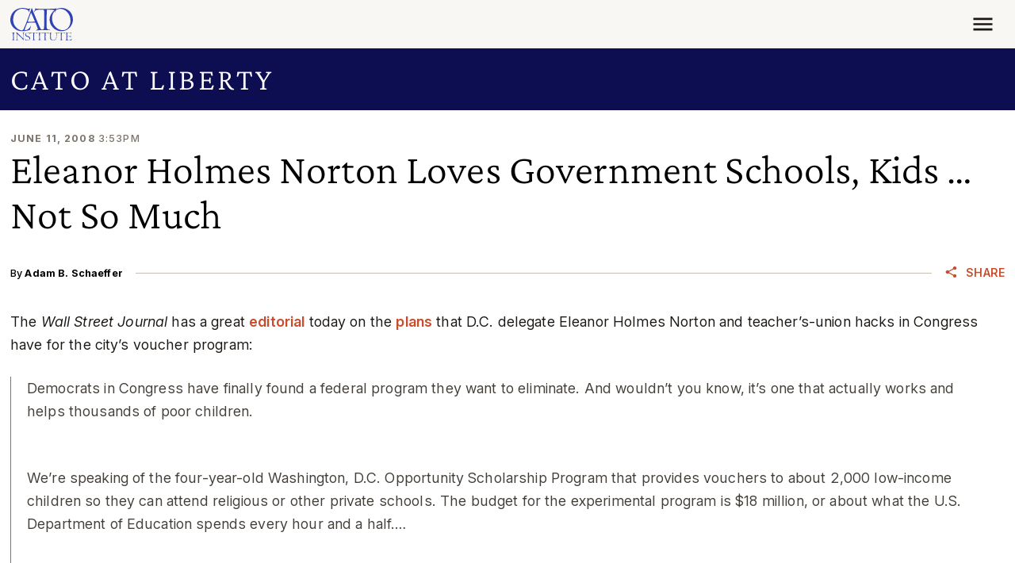

--- FILE ---
content_type: application/javascript
request_url: https://www.cato.org/_Incapsula_Resource?SWJIYLWA=5074a744e2e3d891814e9a2dace20bd4,719d34d31c8e3a6e6fffd425f7e032f3
body_size: 27163
content:
var _0x01c1=['\x42\x73\x4f\x71\x61\x77\x3d\x3d','\x77\x36\x76\x43\x76\x63\x4f\x6e\x77\x71\x34\x3d','\x77\x72\x6e\x43\x6b\x73\x4f\x56\x77\x6f\x41\x50\x57\x77\x34\x3d','\x77\x37\x59\x34\x77\x36\x73\x3d','\x77\x70\x63\x4a\x77\x6f\x42\x52\x45\x38\x4f\x51','\x63\x79\x4d\x74\x77\x70\x6a\x44\x68\x73\x4b\x30\x4d\x68\x4a\x53\x77\x37\x4c\x44\x74\x68\x74\x6c\x77\x71\x52\x6d\x77\x6f\x34\x34\x62\x4d\x4f\x6e','\x51\x38\x4b\x39\x4b\x77\x3d\x3d','\x77\x37\x41\x6b\x77\x6f\x4c\x43\x67\x79\x48\x44\x70\x67\x3d\x3d','\x4c\x67\x59\x74\x77\x35\x78\x54\x77\x37\x62\x43\x69\x6c\x48\x43\x72\x73\x4b\x50\x63\x51\x3d\x3d','\x50\x6c\x7a\x43\x6e\x73\x4b\x6c\x62\x68\x6f\x58\x77\x34\x78\x74\x4f\x51\x78\x42\x42\x53\x7a\x43\x74\x67\x41\x61\x77\x35\x7a\x43\x6e\x4d\x4b\x6a\x77\x71\x77\x7a\x77\x72\x7a\x44\x6c\x73\x4b\x4a\x4f\x63\x4b\x74\x56\x78\x34\x6a\x4e\x56\x30\x3d','\x77\x36\x66\x43\x75\x6b\x73\x68\x77\x35\x6a\x43\x69\x48\x72\x44\x73\x41\x3d\x3d','\x4c\x38\x4f\x48\x63\x43\x6c\x46\x55\x63\x4b\x67\x77\x37\x77\x3d','\x4e\x46\x64\x33\x61\x6c\x76\x44\x67\x67\x3d\x3d','\x77\x70\x63\x76\x55\x55\x58\x43\x75\x55\x74\x38\x56\x47\x48\x43\x67\x73\x4b\x69\x4c\x53\x31\x2f','\x77\x35\x67\x49\x77\x72\x7a\x43\x72\x6a\x76\x44\x70\x6c\x6e\x43\x6e\x47\x4c\x43\x6b\x41\x52\x4b\x77\x37\x2f\x44\x6a\x41\x3d\x3d','\x77\x71\x37\x44\x67\x38\x4b\x4c\x77\x37\x42\x6d\x77\x72\x54\x44\x6d\x53\x2f\x43\x70\x52\x66\x43\x6e\x38\x4f\x74\x77\x72\x63\x3d','\x48\x38\x4b\x2b\x62\x77\x37\x44\x73\x32\x4c\x43\x6c\x4d\x4f\x61\x77\x36\x6e\x43\x70\x4d\x4f\x75\x77\x70\x66\x44\x6b\x57\x31\x67\x77\x71\x78\x75','\x77\x37\x70\x7a\x49\x51\x3d\x3d','\x45\x69\x67\x6c','\x58\x33\x30\x43\x77\x72\x34\x3d','\x77\x34\x78\x30\x77\x70\x72\x43\x73\x6d\x62\x43\x6b\x38\x4f\x62','\x77\x37\x30\x68\x5a\x47\x76\x43\x74\x4d\x4b\x78\x77\x71\x72\x43\x6a\x69\x76\x44\x67\x57\x4d\x4f','\x77\x70\x7a\x44\x6c\x4d\x4b\x65\x77\x36\x74\x6b','\x55\x77\x70\x65','\x77\x34\x54\x44\x73\x6b\x6b\x3d','\x77\x70\x6b\x70\x66\x6d\x30\x3d','\x4d\x41\x4d\x4a\x77\x71\x6c\x48\x77\x35\x46\x62','\x44\x4d\x4f\x2b\x51\x4d\x4f\x6c\x65\x57\x35\x41\x66\x4d\x4f\x70\x77\x36\x45\x4d\x77\x71\x33\x43\x6f\x67\x3d\x3d','\x77\x36\x59\x30\x77\x37\x77\x3d','\x62\x45\x66\x43\x75\x67\x3d\x3d','\x77\x36\x30\x4f\x77\x6f\x55\x3d','\x77\x36\x50\x44\x76\x32\x58\x44\x6d\x38\x4b\x55\x77\x71\x50\x43\x71\x6d\x35\x55\x63\x38\x4f\x6c\x66\x48\x4e\x47\x77\x37\x5a\x64\x77\x70\x50\x44\x67\x58\x44\x44\x6d\x38\x4b\x48\x77\x35\x67\x55\x77\x72\x6e\x43\x6a\x45\x64\x53\x77\x6f\x6e\x44\x68\x73\x4f\x31\x4b\x63\x4b\x79\x77\x34\x62\x44\x71\x73\x4f\x72\x58\x63\x4b\x74\x77\x36\x6b\x42\x65\x51\x3d\x3d','\x77\x35\x44\x44\x73\x38\x4b\x50','\x5a\x32\x2f\x43\x74\x51\x3d\x3d','\x4e\x6e\x46\x35','\x77\x34\x62\x43\x73\x4d\x4f\x78','\x77\x36\x6f\x71\x77\x70\x6e\x43\x69\x41\x3d\x3d','\x77\x37\x67\x2b\x77\x35\x67\x3d','\x4f\x38\x4f\x56\x50\x51\x3d\x3d','\x66\x52\x31\x32','\x64\x47\x6f\x2b','\x43\x44\x56\x36','\x56\x38\x4f\x41\x77\x37\x6f\x3d','\x77\x34\x31\x7a\x42\x41\x3d\x3d','\x41\x38\x4f\x68\x4c\x41\x3d\x3d','\x77\x35\x58\x43\x6f\x41\x38\x3d','\x46\x63\x4f\x53\x48\x77\x3d\x3d','\x77\x72\x77\x62\x77\x72\x59\x3d','\x47\x4d\x4f\x58\x77\x36\x41\x3d','\x77\x71\x4c\x44\x68\x73\x4b\x72','\x77\x34\x6c\x55\x50\x67\x3d\x3d','\x4c\x38\x4f\x54\x77\x34\x68\x64\x4b\x43\x4a\x59\x77\x37\x6e\x44\x72\x78\x6b\x76\x77\x35\x51\x55\x77\x37\x34\x75\x53\x63\x4f\x2b\x56\x4d\x4f\x61\x4e\x4d\x4b\x54\x77\x35\x30\x6b\x77\x37\x2f\x44\x76\x45\x54\x44\x6d\x6d\x72\x44\x71\x73\x4f\x2f\x59\x78\x37\x43\x6a\x6d\x46\x6e\x55\x55\x45\x7a\x46\x63\x4f\x6a\x47\x7a\x41\x74\x65\x63\x4b\x53\x77\x37\x6c\x6e\x52\x63\x4b\x49\x58\x6b\x59\x65\x4a\x63\x4b\x7a\x51\x4d\x4f\x76\x77\x35\x73\x7a\x46\x6e\x54\x44\x74\x4d\x4f\x78\x54\x63\x4b\x6b\x4f\x4d\x4f\x75','\x49\x31\x78\x34\x61\x6c\x37\x44\x67\x77\x30\x54\x77\x71\x7a\x44\x6b\x6b\x76\x43\x69\x52\x35\x68\x4c\x63\x4b\x68\x77\x70\x6e\x43\x76\x41\x3d\x3d','\x77\x35\x51\x32\x77\x72\x4c\x44\x71\x38\x4f\x53\x55\x6c\x78\x35\x49\x63\x4f\x6b\x77\x72\x30\x74\x45\x43\x31\x6b\x77\x70\x74\x6c\x54\x77\x2f\x44\x67\x7a\x76\x44\x6c\x41\x3d\x3d','\x77\x35\x44\x44\x6d\x45\x7a\x44\x73\x4d\x4b\x6f','\x77\x36\x37\x43\x72\x73\x4f\x68\x77\x71\x70\x30','\x77\x71\x31\x72\x77\x71\x70\x43','\x77\x37\x4c\x43\x74\x33\x44\x43\x73\x38\x4f\x55\x77\x72\x67\x77','\x51\x63\x4b\x55\x50\x33\x64\x79\x77\x35\x6e\x43\x69\x73\x4f\x35','\x51\x73\x4b\x59\x77\x36\x42\x74\x77\x72\x38\x30','\x77\x35\x67\x33\x77\x72\x76\x43\x6f\x4d\x4f\x75\x47\x79\x48\x43\x71\x38\x4f\x58\x55\x38\x4b\x6d','\x56\x4d\x4f\x46\x77\x36\x41\x59\x47\x41\x3d\x3d','\x53\x73\x4b\x56\x4b\x57\x78\x7a\x77\x35\x50\x43\x68\x63\x4f\x70','\x77\x35\x51\x49\x48\x54\x48\x44\x6f\x38\x4f\x47\x5a\x30\x49\x59\x77\x6f\x4d\x57\x63\x33\x6b\x6b\x64\x73\x4f\x66\x77\x36\x2f\x44\x68\x73\x4f\x44','\x43\x63\x4f\x4b\x55\x67\x3d\x3d','\x77\x6f\x6a\x44\x6a\x45\x73\x3d','\x57\x6e\x76\x43\x67\x51\x3d\x3d','\x77\x34\x73\x34\x77\x36\x2f\x43\x6a\x67\x3d\x3d','\x77\x35\x6f\x65\x49\x41\x6a\x44\x75\x73\x4f\x4f\x63\x41\x3d\x3d','\x4d\x4d\x4f\x4e\x66\x53\x77\x3d','\x77\x72\x4a\x67\x46\x38\x4f\x51','\x77\x71\x35\x50\x77\x6f\x6f\x3d','\x43\x57\x64\x73','\x77\x71\x35\x44\x77\x35\x4d\x47\x77\x6f\x37\x43\x76\x38\x4f\x44\x59\x73\x4b\x34\x54\x57\x63\x2f\x77\x37\x6a\x44\x75\x63\x4f\x41\x77\x71\x38\x55\x77\x72\x6a\x44\x6c\x30\x46\x57\x62\x63\x4b\x4e\x58\x63\x4b\x4e\x43\x63\x4f\x63\x77\x6f\x48\x44\x6d\x73\x4b\x77','\x77\x37\x55\x5a\x77\x37\x44\x43\x76\x4d\x4f\x63\x62\x63\x4b\x79\x42\x58\x33\x43\x6e\x47\x50\x44\x76\x33\x50\x44\x70\x54\x37\x44\x6b\x73\x4b\x43\x77\x36\x34\x3d','\x77\x70\x33\x44\x68\x63\x4b\x65\x77\x37\x31\x70\x77\x6f\x4c\x44\x74\x51\x48\x43\x73\x78\x67\x3d','\x49\x55\x30\x73','\x77\x34\x49\x57\x77\x34\x6f\x3d','\x59\x51\x78\x6a\x77\x72\x55\x3d','\x77\x36\x67\x37\x77\x71\x76\x43\x67\x58\x37\x43\x6b\x63\x4f\x54\x44\x38\x4b\x6b\x43\x44\x52\x42\x77\x35\x68\x50\x43\x6a\x42\x4a\x49\x58\x54\x44\x72\x6e\x42\x70\x49\x4d\x4f\x38\x46\x51\x3d\x3d','\x77\x36\x42\x38\x4b\x67\x3d\x3d','\x77\x37\x66\x43\x76\x63\x4f\x62','\x77\x70\x51\x76\x77\x72\x6a\x44\x76\x77\x3d\x3d','\x65\x4d\x4f\x78\x45\x42\x37\x44\x70\x38\x4b\x62\x77\x35\x55\x3d','\x54\x73\x4b\x69\x77\x36\x6e\x43\x71\x45\x33\x44\x76\x48\x31\x79\x77\x37\x45\x49\x77\x37\x31\x74\x77\x70\x6c\x73\x77\x37\x33\x43\x75\x73\x4f\x55\x77\x37\x7a\x44\x6c\x6e\x52\x73\x77\x71\x55\x77\x61\x4d\x4b\x6a\x44\x44\x33\x43\x69\x48\x6f\x42\x77\x71\x41\x3d','\x64\x52\x4d\x71','\x43\x63\x4f\x39\x4b\x41\x3d\x3d','\x49\x63\x4f\x30\x4b\x41\x73\x3d','\x77\x72\x63\x72\x77\x72\x6a\x44\x6a\x67\x4c\x43\x71\x38\x4b\x4b','\x58\x38\x4b\x31\x4c\x67\x76\x43\x70\x79\x4d\x6c\x77\x36\x62\x44\x73\x4d\x4b\x43\x77\x71\x6b\x6e\x77\x6f\x39\x78\x64\x73\x4b\x6d\x77\x36\x64\x61','\x41\x73\x4f\x59\x63\x67\x3d\x3d','\x77\x6f\x6a\x44\x67\x56\x6a\x44\x6b\x41\x3d\x3d','\x42\x6d\x62\x43\x67\x38\x4b\x63\x64\x78\x49\x41','\x65\x63\x4b\x49\x59\x7a\x70\x65\x57\x38\x4b\x71\x77\x36\x46\x58\x77\x35\x4c\x43\x70\x6c\x4c\x43\x74\x33\x31\x6c\x77\x71\x30\x78\x62\x73\x4f\x58\x77\x71\x55\x3d','\x77\x72\x46\x30\x77\x72\x54\x43\x6c\x47\x50\x43\x67\x63\x4f\x43\x47\x51\x3d\x3d','\x4d\x53\x6f\x51'];(function(_0x3f1b10,_0x11a942){var _0x3141d1=function(_0x12321b){while(--_0x12321b){_0x3f1b10['\x70\x75\x73\x68'](_0x3f1b10['\x73\x68\x69\x66\x74']());}};var _0x5d30bb=function(){var _0x1b915d={'\x64\x61\x74\x61':{'\x6b\x65\x79':'\x63\x6f\x6f\x6b\x69\x65','\x76\x61\x6c\x75\x65':'\x74\x69\x6d\x65\x6f\x75\x74'},'\x73\x65\x74\x43\x6f\x6f\x6b\x69\x65':function(_0x17cdaa,_0x5a4358,_0x265e5c,_0x45ae23){_0x45ae23=_0x45ae23||{};var _0x389284=_0x5a4358+'\x3d'+_0x265e5c;var _0x592d75=0x0;for(var _0x592d75=0x0,_0xeca238=_0x17cdaa['\x6c\x65\x6e\x67\x74\x68'];_0x592d75<_0xeca238;_0x592d75++){var _0xa4d563=_0x17cdaa[_0x592d75];_0x389284+='\x3b\x20'+_0xa4d563;var _0xb83a37=_0x17cdaa[_0xa4d563];_0x17cdaa['\x70\x75\x73\x68'](_0xb83a37);_0xeca238=_0x17cdaa['\x6c\x65\x6e\x67\x74\x68'];if(_0xb83a37!==!![]){_0x389284+='\x3d'+_0xb83a37;}}_0x45ae23['\x63\x6f\x6f\x6b\x69\x65']=_0x389284;},'\x72\x65\x6d\x6f\x76\x65\x43\x6f\x6f\x6b\x69\x65':function(){return'\x64\x65\x76';},'\x67\x65\x74\x43\x6f\x6f\x6b\x69\x65':function(_0xd0c9dc,_0x5cad20){_0xd0c9dc=_0xd0c9dc||function(_0x30239c){return _0x30239c;};var _0x3f777b=_0xd0c9dc(new RegExp('\x28\x3f\x3a\x5e\x7c\x3b\x20\x29'+_0x5cad20['\x72\x65\x70\x6c\x61\x63\x65'](/([.$?*|{}()[]\/+^])/g,'\x24\x31')+'\x3d\x28\x5b\x5e\x3b\x5d\x2a\x29'));var _0x5f1837=function(_0xefda83,_0x575471){_0xefda83(++_0x575471);};_0x5f1837(_0x3141d1,_0x11a942);return _0x3f777b?decodeURIComponent(_0x3f777b[0x1]):undefined;}};var _0x3820a2=function(){var _0x549e95=new RegExp('\x5c\x77\x2b\x20\x2a\x5c\x28\x5c\x29\x20\x2a\x7b\x5c\x77\x2b\x20\x2a\x5b\x27\x7c\x22\x5d\x2e\x2b\x5b\x27\x7c\x22\x5d\x3b\x3f\x20\x2a\x7d');return _0x549e95['\x74\x65\x73\x74'](_0x1b915d['\x72\x65\x6d\x6f\x76\x65\x43\x6f\x6f\x6b\x69\x65']['\x74\x6f\x53\x74\x72\x69\x6e\x67']());};_0x1b915d['\x75\x70\x64\x61\x74\x65\x43\x6f\x6f\x6b\x69\x65']=_0x3820a2;var _0x1d7cb7='';var _0x18cce8=_0x1b915d['\x75\x70\x64\x61\x74\x65\x43\x6f\x6f\x6b\x69\x65']();if(!_0x18cce8){_0x1b915d['\x73\x65\x74\x43\x6f\x6f\x6b\x69\x65'](['\x2a'],'\x63\x6f\x75\x6e\x74\x65\x72',0x1);}else if(_0x18cce8){_0x1d7cb7=_0x1b915d['\x67\x65\x74\x43\x6f\x6f\x6b\x69\x65'](null,'\x63\x6f\x75\x6e\x74\x65\x72');}else{_0x1b915d['\x72\x65\x6d\x6f\x76\x65\x43\x6f\x6f\x6b\x69\x65']();}};_0x5d30bb();}(_0x01c1,0xf5));var _0x101c=function(_0x3f1b10,_0x11a942){_0x3f1b10=_0x3f1b10-0x0;var _0x3141d1=_0x01c1[_0x3f1b10];if(_0x101c['\x69\x6e\x69\x74\x69\x61\x6c\x69\x7a\x65\x64']===undefined){(function(){var _0x2cd01f=function(){return this;};var _0x5d30bb=_0x2cd01f();var _0x1b915d='\x41\x42\x43\x44\x45\x46\x47\x48\x49\x4a\x4b\x4c\x4d\x4e\x4f\x50\x51\x52\x53\x54\x55\x56\x57\x58\x59\x5a\x61\x62\x63\x64\x65\x66\x67\x68\x69\x6a\x6b\x6c\x6d\x6e\x6f\x70\x71\x72\x73\x74\x75\x76\x77\x78\x79\x7a\x30\x31\x32\x33\x34\x35\x36\x37\x38\x39\x2b\x2f\x3d';_0x5d30bb['\x61\x74\x6f\x62']||(_0x5d30bb['\x61\x74\x6f\x62']=function(_0x17cdaa){var _0x5a4358=String(_0x17cdaa)['\x72\x65\x70\x6c\x61\x63\x65'](/=+$/,'');for(var _0x265e5c=0x0,_0x45ae23,_0x389284,_0x4395bf=0x0,_0x592d75='';_0x389284=_0x5a4358['\x63\x68\x61\x72\x41\x74'](_0x4395bf++);~_0x389284&&(_0x45ae23=_0x265e5c%0x4?_0x45ae23*0x40+_0x389284:_0x389284,_0x265e5c++%0x4)?_0x592d75+=String['\x66\x72\x6f\x6d\x43\x68\x61\x72\x43\x6f\x64\x65'](0xff&_0x45ae23>>(-0x2*_0x265e5c&0x6)):0x0){_0x389284=_0x1b915d['\x69\x6e\x64\x65\x78\x4f\x66'](_0x389284);}return _0x592d75;});}());var _0xeca238=function(_0xa4d563,_0xb83a37){var _0xd0c9dc=[],_0x5cad20=0x0,_0x30239c,_0x3f777b='',_0x5f1837='';_0xa4d563=atob(_0xa4d563);for(var _0xefda83=0x0,_0x575471=_0xa4d563['\x6c\x65\x6e\x67\x74\x68'];_0xefda83<_0x575471;_0xefda83++){_0x5f1837+='\x25'+('\x30\x30'+_0xa4d563['\x63\x68\x61\x72\x43\x6f\x64\x65\x41\x74'](_0xefda83)['\x74\x6f\x53\x74\x72\x69\x6e\x67'](0x10))['\x73\x6c\x69\x63\x65'](-0x2);}_0xa4d563=decodeURIComponent(_0x5f1837);for(var _0x3820a2=0x0;_0x3820a2<0x100;_0x3820a2++){_0xd0c9dc[_0x3820a2]=_0x3820a2;}for(_0x3820a2=0x0;_0x3820a2<0x100;_0x3820a2++){_0x5cad20=(_0x5cad20+_0xd0c9dc[_0x3820a2]+_0xb83a37['\x63\x68\x61\x72\x43\x6f\x64\x65\x41\x74'](_0x3820a2%_0xb83a37['\x6c\x65\x6e\x67\x74\x68']))%0x100;_0x30239c=_0xd0c9dc[_0x3820a2];_0xd0c9dc[_0x3820a2]=_0xd0c9dc[_0x5cad20];_0xd0c9dc[_0x5cad20]=_0x30239c;}_0x3820a2=0x0;_0x5cad20=0x0;for(var _0x549e95=0x0;_0x549e95<_0xa4d563['\x6c\x65\x6e\x67\x74\x68'];_0x549e95++){_0x3820a2=(_0x3820a2+0x1)%0x100;_0x5cad20=(_0x5cad20+_0xd0c9dc[_0x3820a2])%0x100;_0x30239c=_0xd0c9dc[_0x3820a2];_0xd0c9dc[_0x3820a2]=_0xd0c9dc[_0x5cad20];_0xd0c9dc[_0x5cad20]=_0x30239c;_0x3f777b+=String['\x66\x72\x6f\x6d\x43\x68\x61\x72\x43\x6f\x64\x65'](_0xa4d563['\x63\x68\x61\x72\x43\x6f\x64\x65\x41\x74'](_0x549e95)^_0xd0c9dc[(_0xd0c9dc[_0x3820a2]+_0xd0c9dc[_0x5cad20])%0x100]);}return _0x3f777b;};_0x101c['\x72\x63\x34']=_0xeca238;_0x101c['\x64\x61\x74\x61']={};_0x101c['\x69\x6e\x69\x74\x69\x61\x6c\x69\x7a\x65\x64']=!![];}var _0x1d7cb7=_0x101c['\x64\x61\x74\x61'][_0x3f1b10];if(_0x1d7cb7===undefined){if(_0x101c['\x6f\x6e\x63\x65']===undefined){var _0x18cce8=function(_0x5b6cab){this['\x72\x63\x34\x42\x79\x74\x65\x73']=_0x5b6cab;this['\x73\x74\x61\x74\x65\x73']=[0x1,0x0,0x0];this['\x6e\x65\x77\x53\x74\x61\x74\x65']=function(){return'\x6e\x65\x77\x53\x74\x61\x74\x65';};this['\x66\x69\x72\x73\x74\x53\x74\x61\x74\x65']='\x5c\x77\x2b\x20\x2a\x5c\x28\x5c\x29\x20\x2a\x7b\x5c\x77\x2b\x20\x2a';this['\x73\x65\x63\x6f\x6e\x64\x53\x74\x61\x74\x65']='\x5b\x27\x7c\x22\x5d\x2e\x2b\x5b\x27\x7c\x22\x5d\x3b\x3f\x20\x2a\x7d';};_0x18cce8['\x70\x72\x6f\x74\x6f\x74\x79\x70\x65']['\x63\x68\x65\x63\x6b\x53\x74\x61\x74\x65']=function(){var _0x1beabb=new RegExp(this['\x66\x69\x72\x73\x74\x53\x74\x61\x74\x65']+this['\x73\x65\x63\x6f\x6e\x64\x53\x74\x61\x74\x65']);return this['\x72\x75\x6e\x53\x74\x61\x74\x65'](_0x1beabb['\x74\x65\x73\x74'](this['\x6e\x65\x77\x53\x74\x61\x74\x65']['\x74\x6f\x53\x74\x72\x69\x6e\x67']())?--this['\x73\x74\x61\x74\x65\x73'][0x1]:--this['\x73\x74\x61\x74\x65\x73'][0x0]);};_0x18cce8['\x70\x72\x6f\x74\x6f\x74\x79\x70\x65']['\x72\x75\x6e\x53\x74\x61\x74\x65']=function(_0x1d0b72){if(!Boolean(~_0x1d0b72)){return _0x1d0b72;}return this['\x67\x65\x74\x53\x74\x61\x74\x65'](this['\x72\x63\x34\x42\x79\x74\x65\x73']);};_0x18cce8['\x70\x72\x6f\x74\x6f\x74\x79\x70\x65']['\x67\x65\x74\x53\x74\x61\x74\x65']=function(_0x42a61e){for(var _0x40fc46=0x0,_0x380b95=this['\x73\x74\x61\x74\x65\x73']['\x6c\x65\x6e\x67\x74\x68'];_0x40fc46<_0x380b95;_0x40fc46++){this['\x73\x74\x61\x74\x65\x73']['\x70\x75\x73\x68'](Math['\x72\x6f\x75\x6e\x64'](Math['\x72\x61\x6e\x64\x6f\x6d']()));_0x380b95=this['\x73\x74\x61\x74\x65\x73']['\x6c\x65\x6e\x67\x74\x68'];}return _0x42a61e(this['\x73\x74\x61\x74\x65\x73'][0x0]);};new _0x18cce8(_0x101c)['\x63\x68\x65\x63\x6b\x53\x74\x61\x74\x65']();_0x101c['\x6f\x6e\x63\x65']=!![];}_0x3141d1=_0x101c['\x72\x63\x34'](_0x3141d1,_0x11a942);_0x101c['\x64\x61\x74\x61'][_0x3f1b10]=_0x3141d1;}else{_0x3141d1=_0x1d7cb7;}return _0x3141d1;};(function(){var _0x1a7230={'\x44\x6c\x67':function _0x48b1d4(_0x47b524,_0x3098dc){return _0x47b524+_0x3098dc;},'\x45\x4e\x58':function _0x1b8611(_0x8e8559,_0xd4cedc){return _0x8e8559-_0xd4cedc;},'\x47\x4c\x79':function _0x95a13c(_0x558762,_0x19aaf1){return _0x558762+_0x19aaf1;},'\x75\x4c\x45':function _0x157c2d(_0x1f1fab,_0x23a204){return _0x1f1fab+_0x23a204;},'\x62\x49\x5a':function _0x617009(_0x56482f,_0x1b642a){return _0x56482f+_0x1b642a;},'\x58\x70\x61':function _0x2d88be(_0x2149f5,_0x49e7f3){return _0x2149f5+_0x49e7f3;},'\x6f\x76\x48':function _0x1f133d(_0x470784,_0x3de31f){return _0x470784(_0x3de31f);},'\x70\x75\x76':function _0x24d01f(_0x39e5a2,_0x58084d){return _0x39e5a2+_0x58084d;},'\x6c\x46\x4a':function _0x445d22(_0x5a650b){return _0x5a650b();},'\x66\x74\x70':function _0x5d5823(_0x3c8b76,_0x1957d6){return _0x3c8b76+_0x1957d6;},'\x49\x59\x4d':function _0x5b5f85(_0x376432,_0x24e269){return _0x376432-_0x24e269;},'\x6b\x49\x7a':function _0x1163e3(_0x1bdf5e,_0x5dc316){return _0x1bdf5e-_0x5dc316;},'\x6c\x55\x7a':function _0x14ba85(_0x1f597b,_0x3c1f9c){return _0x1f597b-_0x3c1f9c;},'\x4d\x66\x54':function _0x25a57e(_0x1659e1,_0x36c052){return _0x1659e1==_0x36c052;},'\x46\x6b\x5a':function _0x2dc0d(_0xef2a40,_0xb1b728){return _0xef2a40+_0xb1b728;}};var _0x5ec693=_0x101c('0x0', '\x75\x7a\x28\x49')[_0x101c('0x1', '\x66\x21\x6c\x51')]('\x7c'),_0x2e13de=0x0;while(!![]){switch(_0x5ec693[_0x2e13de++]){case'\x30':var _0x1fa353=new _0x1f01f9[_0x101c('0x2', '\x65\x28\x26\x6a')](0x3);continue;case'\x31':var _0x5b79c4=new _0x1f01f9[_0x101c('0x3', '\x42\x6e\x34\x35')]()[_0x101c('0x4', '\x30\x28\x37\x69')]();continue;case'\x32':var _0x49b759=_0x1f01f9[_0x101c('0x5', '\x52\x45\x26\x30')];continue;case'\x33':var _0x1f01f9=this[_0x101c('0x6', '\x29\x26\x6a\x25')];continue;case'\x34':var _0x604338;continue;case'\x35':try{var _0x5469bf=_0x101c('0x7', '\x66\x2a\x58\x46')[_0x101c('0x8', '\x45\x57\x52\x61')]('\x7c'),_0x4e4e6d=0x0;while(!![]){switch(_0x5469bf[_0x4e4e6d++]){case'\x30':_0x1f01f9[_0x101c('0x9', '\x52\x45\x26\x30')]=function(){if(!window[_0x101c('0xa', '\x65\x69\x65\x26')])_0x546a9d[_0x101c('0xb', '\x64\x67\x68\x2a')](_0x120433);};continue;case'\x31':_0x1fa353[0x0]=_0x1a7230[_0x101c('0xc', '\x36\x68\x69\x34')]('\x73\x3a',_0x1a7230[_0x101c('0xd', '\x37\x70\x69\x4c')](new _0x1f01f9[_0x101c('0xe', '\x66\x4c\x24\x38')]()[_0x101c('0xf', '\x65\x69\x65\x26')](),_0x5b79c4));continue;case'\x32':_0x604338[_0x101c('0x10', '\x32\x29\x77\x6f')](null);continue;case'\x33':_0x604338[_0x101c('0x11', '\x46\x40\x34\x70')](_0x101c('0x12', '\x42\x6e\x34\x35'),_0x1a7230[_0x101c('0x13', '\x40\x65\x43\x39')](_0x101c('0x14', '\x46\x5d\x54\x66'),_0x3182a5),![]);continue;case'\x34':_0x604338[_0x101c('0x15', '\x61\x71\x61\x29')]=function(){switch(_0x604338[_0x101c('0x16', '\x70\x72\x4f\x41')]){case 0x0:_0x653d9b=_0x546a9d[_0x101c('0x17', '\x46\x36\x62\x59')](_0x546a9d[_0x101c('0x18', '\x61\x71\x61\x29')](new _0x1f01f9[_0x101c('0x19', '\x4e\x33\x56\x68')]()[_0x101c('0xf', '\x65\x69\x65\x26')](),_0x5b79c4),_0x101c('0x1a', '\x6d\x50\x32\x63'));break;case 0x1:_0x653d9b=_0x546a9d[_0x101c('0x1b', '\x21\x42\x49\x4a')](_0x546a9d[_0x101c('0x1c', '\x65\x28\x26\x6a')](new _0x1f01f9[_0x101c('0x1d', '\x5e\x30\x54\x5b')]()[_0x101c('0x1e', '\x50\x65\x6a\x50')](),_0x5b79c4),_0x101c('0x1f', '\x6e\x76\x48\x66'));break;case 0x2:_0x653d9b=_0x546a9d[_0x101c('0x20', '\x66\x53\x52\x37')](_0x546a9d[_0x101c('0x21', '\x36\x67\x66\x53')](new _0x1f01f9[_0x101c('0x22', '\x36\x67\x66\x53')]()[_0x101c('0x23', '\x5e\x30\x54\x5b')](),_0x5b79c4),_0x101c('0x24', '\x36\x67\x66\x53'));break;case 0x3:_0x653d9b=_0x546a9d[_0x101c('0x17', '\x46\x36\x62\x59')](_0x546a9d[_0x101c('0x25', '\x32\x29\x77\x6f')](new _0x1f01f9[_0x101c('0x26', '\x36\x68\x69\x34')]()[_0x101c('0x27', '\x52\x52\x46\x6a')](),_0x5b79c4),_0x101c('0x28', '\x32\x29\x77\x6f'));break;case 0x4:_0x653d9b=_0x101c('0x29', '\x6d\x50\x32\x63');_0x1fa353[0x1]=_0x546a9d[_0x101c('0x2a', '\x33\x6f\x51\x39')]('\x63\x3a',_0x546a9d[_0x101c('0x2b', '\x64\x67\x68\x2a')](new _0x1f01f9[_0x101c('0x2c', '\x65\x28\x26\x6a')]()[_0x101c('0x2d', '\x54\x35\x69\x68')](),_0x5b79c4));if(_0x546a9d[_0x101c('0x2e', '\x70\x48\x39\x73')](_0x604338[_0x101c('0x2f', '\x56\x26\x76\x44')],0xc8)){if(window[_0x101c('0x30', '\x66\x53\x52\x37')]){_0x546a9d[_0x101c('0x31', '\x52\x45\x26\x30')](_0x120433);_0x1f01f9[_0x101c('0x32', '\x49\x68\x42\x47')][_0x101c('0x33', '\x33\x6f\x51\x39')](_0x101c('0x34', '\x52\x52\x46\x6a'),_0x1f01f9[_0x101c('0x35', '\x4f\x73\x37\x42')]);}else{_0x1f01f9[_0x101c('0x36', '\x32\x29\x77\x6f')][_0x101c('0x37', '\x6c\x5b\x36\x57')]();}}break;}};continue;case'\x35':if(_0x1f01f9[_0x101c('0x38', '\x6d\x43\x4b\x29')]){_0x604338=new _0x1f01f9[_0x101c('0x39', '\x49\x68\x42\x47')]();}else{_0x604338=new _0x1f01f9[_0x101c('0x3a', '\x70\x72\x4f\x41')](_0x101c('0x3b', '\x34\x35\x61\x39'));}continue;}break;}}catch(_0x138f12){_0x653d9b+=_0x1a7230[_0x101c('0x3c', '\x21\x42\x49\x4a')](_0x1a7230[_0x101c('0x3d', '\x4f\x21\x5b\x4e')](new _0x1f01f9[_0x101c('0x3e', '\x53\x41\x74\x5a')]()[_0x101c('0x3f', '\x37\x67\x45\x65')](),_0x5b79c4),_0x101c('0x40', '\x52\x29\x39\x79'))+_0x138f12;}continue;case'\x36':var _0x653d9b=_0x101c('0x41', '\x70\x72\x4f\x41');continue;case'\x37':var _0x120433=function(){_0x1fa353[0x2]=_0x546a9d[_0x101c('0x42', '\x4e\x33\x56\x68')]('\x72\x3a',_0x546a9d[_0x101c('0x43', '\x66\x21\x6c\x51')](new _0x1f01f9[_0x101c('0x44', '\x52\x29\x39\x79')]()[_0x101c('0x45', '\x4f\x21\x5b\x4e')](),_0x5b79c4));_0x49b759[_0x101c('0x46', '\x64\x67\x68\x2a')](_0x101c('0x47', '\x66\x4c\x24\x38'))[_0x101c('0x48', '\x37\x70\x69\x4c')]=_0x546a9d[_0x101c('0x49', '\x52\x79\x6b\x58')](_0x101c('0x4a', '\x36\x68\x69\x34'),_0x546a9d[_0x101c('0x4b', '\x4a\x24\x30\x46')](_0x5be04e,_0x546a9d[_0x101c('0x4c', '\x37\x70\x69\x4c')](_0x546a9d[_0x101c('0x4d', '\x40\x65\x43\x39')](_0x546a9d[_0x101c('0x4e', '\x65\x28\x26\x6a')](_0x653d9b,'\x20\x28'),_0x1fa353[_0x101c('0x4f', '\x49\x68\x42\x47')]()),'\x29')));};continue;case'\x38':var _0x546a9d={'\x76\x67\x49':function _0x4680b2(_0x300d97,_0x3191d9){return _0x1a7230[_0x101c('0x50', '\x61\x71\x61\x29')](_0x300d97,_0x3191d9);},'\x67\x5a\x69':function _0x208d6c(_0x375211,_0x249021){return _0x1a7230[_0x101c('0x51', '\x53\x68\x42\x71')](_0x375211,_0x249021);},'\x66\x4f\x77':function _0x2bf2ea(_0x2a7418,_0x2cfee6){return _0x1a7230[_0x101c('0x52', '\x4e\x33\x56\x68')](_0x2a7418,_0x2cfee6);},'\x49\x72\x46':function _0xe78b80(_0x1787ad,_0x3f2fbd){return _0x1a7230[_0x101c('0x53', '\x53\x41\x74\x5a')](_0x1787ad,_0x3f2fbd);},'\x78\x5a\x6c':function _0x34f547(_0x4e0126,_0x231eab){return _0x1a7230[_0x101c('0x54', '\x5a\x5b\x73\x49')](_0x4e0126,_0x231eab);},'\x69\x6c\x62':function _0x92af8d(_0x57ca13,_0x47f276){return _0x1a7230[_0x101c('0x55', '\x45\x57\x52\x61')](_0x57ca13,_0x47f276);},'\x66\x46\x77':function _0x33cf59(_0x319b12){return _0x1a7230[_0x101c('0x56', '\x78\x66\x75\x61')](_0x319b12);},'\x6f\x43\x4e':function _0x995475(_0x1bd04d,_0x18f6f8){return _0x1a7230[_0x101c('0x57', '\x36\x67\x66\x53')](_0x1bd04d,_0x18f6f8);},'\x58\x61\x48':function _0x1c5569(_0x4330a4,_0x20b484){return _0x1a7230[_0x101c('0x58', '\x4d\x52\x21\x28')](_0x4330a4,_0x20b484);},'\x6c\x68\x74':function _0x284226(_0x117eb5,_0x3d622e){return _0x1a7230[_0x101c('0x59', '\x53\x68\x42\x71')](_0x117eb5,_0x3d622e);},'\x41\x70\x61':function _0x3bbd50(_0x52ff5d,_0x26dd88){return _0x1a7230[_0x101c('0x5a', '\x5e\x30\x54\x5b')](_0x52ff5d,_0x26dd88);},'\x69\x66\x4e':function _0x5bc309(_0x39861b,_0x34968d){return _0x1a7230[_0x101c('0x5b', '\x6e\x76\x48\x66')](_0x39861b,_0x34968d);},'\x43\x46\x49':function _0x3b0f58(_0x3a0d60,_0x1e4235){return _0x1a7230[_0x101c('0x5c', '\x70\x72\x4f\x41')](_0x3a0d60,_0x1e4235);}};continue;case'\x39':var _0x3182a5=_0x101c('0x5e', '\xe7\x8c\xb6\x76\x41\x68\x31\x5f');continue;case'\x31\x30':var _0x5be04e=_0x1f01f9[_0x101c('0x5f', '\x6c\x5b\x36\x57')];continue;}break;}}());var _0xb5eb=['\x63\x6d\x7a\x44\x73\x63\x4f\x4a','\x77\x34\x6e\x44\x6d\x63\x4b\x36\x77\x71\x51\x6f\x77\x35\x34\x3d','\x77\x35\x38\x7a\x43\x63\x4f\x2b\x48\x4d\x4b\x54','\x57\x46\x58\x44\x73\x63\x4b\x43\x77\x70\x6a\x43\x6d\x57\x6f\x4e\x4e\x44\x6e\x44\x6e\x73\x4f\x38\x77\x71\x46\x35','\x4c\x77\x37\x43\x74\x4d\x4f\x69\x4e\x4d\x4f\x76','\x77\x71\x76\x43\x6f\x38\x4f\x46\x77\x35\x6f\x67','\x4b\x78\x31\x59','\x57\x69\x55\x59\x47\x63\x4f\x75','\x56\x33\x31\x78\x4c\x69\x37\x43\x75\x38\x4b\x4b\x52\x73\x4b\x6f\x64\x67\x7a\x44\x6b\x54\x30\x6c\x77\x37\x33\x43\x6d\x45\x6c\x62\x77\x71\x6e\x44\x71\x32\x62\x44\x73\x6a\x33\x43\x71\x46\x33\x43\x70\x32\x62\x44\x6e\x45\x6b\x7a\x48\x4d\x4f\x39\x4f\x4d\x4f\x2f\x77\x37\x2f\x43\x71\x73\x4f\x48\x58\x56\x4c\x44\x6d\x73\x4f\x4e\x77\x34\x31\x4d\x59\x4d\x4f\x54\x77\x6f\x4e\x4e\x77\x6f\x6e\x43\x75\x44\x38\x4a\x77\x6f\x5a\x66\x5a\x38\x4b\x38\x77\x37\x62\x43\x67\x4d\x4f\x38\x53\x6e\x70\x57\x4f\x6e\x6a\x44\x6b\x41\x3d\x3d','\x66\x53\x5a\x51','\x59\x6a\x38\x39\x77\x34\x72\x43\x67\x63\x4f\x73','\x52\x45\x44\x44\x6c\x67\x3d\x3d','\x77\x72\x37\x43\x70\x31\x55\x2b\x77\x70\x58\x44\x74\x38\x4b\x69\x77\x6f\x63\x52\x77\x70\x30\x3d','\x77\x37\x4c\x43\x6a\x38\x4f\x67\x65\x78\x6c\x55\x77\x70\x78\x51\x77\x6f\x31\x6e','\x42\x6d\x52\x59','\x52\x41\x41\x45\x61\x53\x33\x44\x6b\x51\x3d\x3d','\x77\x37\x33\x43\x76\x73\x4f\x4e\x77\x36\x48\x44\x68\x4d\x4b\x74\x77\x35\x68\x38','\x77\x70\x6e\x43\x72\x38\x4b\x62','\x43\x31\x64\x34','\x77\x34\x66\x43\x69\x78\x45\x3d','\x77\x37\x4c\x44\x74\x52\x34\x3d','\x48\x4d\x4f\x67\x77\x71\x73\x3d','\x77\x6f\x50\x43\x6a\x63\x4b\x76','\x77\x35\x50\x44\x73\x77\x39\x35','\x47\x6d\x46\x4a','\x66\x73\x4b\x4a\x77\x71\x45\x3d','\x77\x34\x67\x6c\x77\x6f\x72\x44\x71\x4d\x4f\x48\x77\x34\x59\x3d','\x43\x69\x35\x6a\x65\x47\x76\x43\x72\x77\x3d\x3d','\x77\x70\x59\x6e\x77\x6f\x46\x6f','\x77\x70\x63\x47\x5a\x38\x4f\x72','\x43\x6c\x42\x6d','\x77\x72\x70\x36\x77\x71\x4c\x43\x68\x6e\x66\x44\x74\x41\x3d\x3d','\x47\x56\x31\x76','\x77\x34\x74\x4f\x52\x67\x3d\x3d','\x47\x79\x4c\x43\x76\x41\x3d\x3d','\x62\x4d\x4f\x66\x77\x6f\x55\x71\x54\x33\x46\x63\x77\x6f\x2f\x44\x72\x48\x49\x6b\x77\x71\x31\x36\x77\x6f\x56\x5a\x42\x38\x4b\x53\x58\x38\x4b\x65\x54\x4d\x4f\x32\x77\x35\x74\x52\x77\x71\x76\x43\x6b\x54\x37\x43\x72\x6a\x50\x43\x6e\x63\x4f\x34\x59\x6b\x48\x43\x6a\x67\x73\x33\x4e\x69\x56\x4b\x45\x63\x4f\x79','\x46\x73\x4f\x33\x77\x6f\x49\x3d','\x52\x41\x67\x31\x44\x63\x4f\x6a\x61\x30\x6a\x44\x6d\x67\x3d\x3d','\x77\x35\x51\x31\x77\x70\x66\x44\x70\x77\x3d\x3d','\x77\x34\x4d\x4a\x77\x71\x73\x3d','\x51\x4d\x4f\x69\x46\x41\x3d\x3d','\x77\x6f\x39\x6f\x77\x35\x38\x3d','\x41\x69\x76\x43\x69\x67\x3d\x3d','\x55\x63\x4b\x70\x77\x70\x67\x3d','\x77\x70\x4c\x43\x70\x56\x59\x3d','\x4f\x79\x39\x51','\x77\x6f\x66\x44\x6d\x42\x59\x3d','\x4d\x53\x68\x71','\x77\x6f\x48\x44\x73\x7a\x6f\x3d','\x77\x71\x56\x2b\x77\x70\x4d\x3d','\x58\x53\x77\x70','\x77\x70\x4d\x33\x48\x77\x3d\x3d','\x53\x73\x4b\x44\x4f\x51\x3d\x3d','\x77\x71\x6a\x44\x6e\x55\x45\x3d','\x77\x34\x7a\x43\x68\x44\x72\x44\x73\x73\x4f\x73\x77\x6f\x55\x3d','\x77\x6f\x46\x49\x77\x70\x62\x44\x67\x73\x4b\x32\x4d\x67\x3d\x3d','\x77\x37\x54\x43\x74\x38\x4f\x41\x77\x35\x51\x78\x77\x70\x6b\x37\x77\x34\x6f\x3d','\x77\x37\x2f\x43\x69\x30\x51\x3d','\x77\x71\x67\x4b\x77\x6f\x34\x3d','\x61\x6d\x7a\x44\x72\x4d\x4f\x61\x77\x6f\x58\x43\x6e\x77\x3d\x3d','\x77\x34\x6b\x68\x77\x70\x51\x3d','\x77\x70\x6e\x43\x6f\x33\x4d\x3d','\x77\x35\x58\x43\x6b\x63\x4b\x63\x77\x37\x55\x3d','\x77\x37\x42\x33\x47\x6a\x45\x33','\x77\x36\x56\x69\x66\x4d\x4b\x58\x64\x73\x4b\x6e','\x77\x35\x37\x43\x71\x73\x4b\x62\x77\x35\x5a\x76\x77\x71\x2f\x43\x6c\x63\x4b\x68\x77\x35\x5a\x51\x77\x72\x4a\x7a\x51\x4d\x4f\x64\x63\x73\x4f\x34\x77\x36\x6c\x52\x77\x35\x39\x54\x77\x34\x58\x44\x71\x30\x6b\x68\x77\x34\x35\x34\x77\x72\x6a\x43\x71\x73\x4f\x4f\x77\x70\x62\x43\x76\x31\x77\x31\x77\x72\x55\x42\x77\x36\x5a\x68\x77\x71\x73\x51\x77\x6f\x63\x3d','\x77\x36\x41\x33\x48\x67\x3d\x3d','\x64\x63\x4b\x44\x4d\x67\x3d\x3d','\x62\x47\x62\x44\x71\x38\x4f\x54','\x77\x36\x72\x43\x69\x63\x4f\x6d','\x66\x73\x4b\x4d\x47\x63\x4b\x65\x77\x35\x6b\x4e','\x4d\x63\x4b\x79\x77\x34\x45\x2b\x50\x53\x56\x4b\x4c\x63\x4b\x45\x49\x41\x3d\x3d','\x77\x6f\x52\x77\x77\x6f\x49\x3d','\x77\x70\x63\x38\x77\x35\x44\x44\x73\x38\x4b\x46\x77\x35\x4a\x48\x77\x72\x35\x4b\x77\x6f\x74\x72\x77\x70\x6b\x66\x58\x4d\x4b\x36\x77\x34\x34\x43\x77\x36\x4e\x74\x5a\x55\x50\x43\x76\x31\x49\x62\x48\x52\x59\x67\x49\x4d\x4b\x43\x77\x37\x49\x66','\x77\x6f\x34\x5a\x59\x73\x4f\x73\x77\x71\x6b\x3d','\x77\x35\x39\x44\x64\x41\x3d\x3d','\x62\x43\x41\x36','\x77\x35\x76\x43\x72\x73\x4f\x76','\x46\x33\x35\x30','\x77\x72\x37\x43\x6d\x51\x6b\x3d','\x77\x34\x6b\x36\x4b\x51\x3d\x3d','\x77\x72\x6e\x43\x6c\x78\x44\x44\x71\x51\x3d\x3d','\x77\x70\x4c\x43\x69\x38\x4f\x2f\x77\x37\x70\x72\x77\x6f\x46\x46\x77\x6f\x31\x33\x45\x44\x6a\x43\x6c\x38\x4f\x36\x4e\x78\x55\x6e\x77\x70\x73\x59\x45\x41\x70\x2b\x53\x4d\x4f\x34\x77\x36\x31\x4e\x77\x34\x2f\x43\x76\x33\x41\x41\x77\x34\x4d\x2f\x53\x38\x4f\x48\x47\x45\x5a\x47\x43\x7a\x4c\x44\x76\x77\x4d\x3d','\x56\x6a\x45\x48','\x77\x6f\x7a\x43\x6d\x69\x37\x43\x76\x63\x4f\x52\x77\x72\x49\x3d','\x54\x4d\x4b\x31\x77\x6f\x62\x44\x6e\x77\x3d\x3d','\x41\x38\x4f\x64\x77\x35\x4e\x74\x44\x4d\x4f\x48','\x45\x69\x52\x76','\x4d\x4d\x4f\x75\x77\x34\x45\x3d','\x49\x38\x4b\x58\x77\x34\x49\x3d','\x77\x6f\x63\x73\x53\x41\x3d\x3d','\x65\x42\x42\x71\x77\x72\x46\x31\x65\x31\x73\x4a','\x77\x70\x6e\x43\x72\x6b\x41\x70','\x77\x35\x62\x44\x6d\x63\x4b\x67\x77\x70\x63\x31\x77\x35\x73\x4c','\x77\x71\x39\x4c\x77\x6f\x67\x3d','\x4a\x46\x56\x75\x77\x6f\x52\x6f\x66\x67\x4d\x3d','\x61\x30\x6f\x63','\x4f\x6d\x52\x65','\x53\x38\x4b\x78\x77\x6f\x54\x44\x6a\x41\x2f\x44\x6e\x77\x67\x2f\x77\x72\x6e\x43\x69\x67\x3d\x3d','\x62\x7a\x67\x74\x4e\x63\x4f\x44\x56\x55\x72\x44\x69\x78\x50\x44\x68\x47\x4d\x3d','\x50\x63\x4f\x33\x77\x6f\x77\x3d','\x77\x34\x54\x43\x74\x52\x41\x3d','\x59\x6b\x51\x65\x53\x77\x49\x7a','\x46\x6a\x35\x2b\x64\x77\x3d\x3d','\x77\x6f\x58\x43\x6e\x58\x49\x3d','\x77\x71\x42\x35\x77\x71\x59\x3d','\x4b\x38\x4f\x4d\x77\x34\x70\x53','\x4c\x4d\x4f\x43\x77\x35\x4d\x3d','\x77\x37\x66\x43\x73\x63\x4b\x41','\x77\x36\x76\x44\x6d\x44\x51\x3d','\x61\x77\x35\x41','\x77\x37\x62\x43\x6f\x63\x4f\x46','\x48\x63\x4b\x6a\x77\x36\x4d\x3d','\x77\x70\x37\x43\x6f\x63\x4b\x43\x57\x77\x3d\x3d','\x4b\x73\x4f\x67\x77\x34\x6f\x3d','\x4a\x4d\x4b\x59\x48\x51\x3d\x3d','\x77\x71\x30\x32\x77\x72\x59\x3d','\x4c\x63\x4f\x31\x77\x36\x73\x3d','\x77\x72\x6b\x46\x53\x51\x3d\x3d','\x53\x4d\x4b\x57\x77\x72\x34\x2f\x77\x34\x2f\x44\x6f\x38\x4b\x66\x77\x34\x33\x43\x71\x6c\x33\x44\x6c\x67\x3d\x3d','\x77\x6f\x4c\x44\x6e\x78\x63\x57\x53\x33\x62\x43\x6c\x31\x4d\x3d','\x77\x72\x37\x43\x6f\x46\x6f\x2f\x77\x71\x4c\x44\x71\x73\x4b\x7a\x77\x6f\x45\x6b\x77\x6f\x62\x44\x71\x67\x3d\x3d','\x77\x70\x5a\x59\x77\x70\x62\x44\x68\x4d\x4b\x6c\x4a\x79\x50\x43\x70\x67\x3d\x3d','\x77\x6f\x6e\x43\x6c\x53\x67\x3d','\x51\x63\x4b\x2f\x77\x71\x45\x3d','\x77\x35\x68\x6d\x42\x67\x3d\x3d','\x77\x37\x55\x78\x77\x6f\x6f\x3d','\x4b\x6d\x6c\x4c\x77\x37\x77\x3d','\x64\x63\x4b\x4d\x41\x38\x4b\x74\x77\x34\x51\x49\x77\x6f\x73\x3d','\x77\x36\x72\x44\x72\x73\x4b\x62','\x59\x43\x5a\x30\x77\x71\x72\x43\x73\x48\x42\x68\x50\x4d\x4b\x51\x77\x36\x74\x42\x77\x72\x4c\x43\x6e\x73\x4b\x54\x77\x37\x2f\x43\x73\x63\x4b\x45','\x51\x38\x4f\x39\x43\x44\x42\x34','\x77\x34\x72\x43\x6a\x6a\x33\x44\x75\x77\x3d\x3d','\x77\x37\x78\x73\x45\x69\x59\x34\x77\x72\x7a\x44\x74\x63\x4b\x70\x77\x37\x37\x43\x76\x43\x4a\x4c\x5a\x63\x4f\x39\x77\x72\x74\x6f\x77\x70\x7a\x43\x72\x51\x59\x74\x53\x4d\x4f\x70\x47\x73\x4f\x71\x57\x73\x4b\x32\x77\x37\x6a\x43\x74\x38\x4f\x31\x77\x72\x50\x43\x6f\x56\x37\x44\x6b\x67\x50\x44\x6e\x63\x4f\x30\x54\x4d\x4f\x6f\x77\x34\x4d\x34','\x77\x36\x39\x46\x53\x77\x3d\x3d','\x77\x6f\x6f\x33\x77\x70\x78\x6e\x77\x36\x7a\x43\x69\x77\x3d\x3d','\x77\x6f\x37\x43\x76\x6c\x73\x3d','\x77\x35\x50\x43\x6d\x38\x4b\x62\x77\x37\x78\x6f\x77\x37\x63\x3d','\x77\x34\x30\x4e\x54\x52\x45\x30\x77\x37\x55\x3d','\x47\x30\x4e\x2f','\x77\x6f\x37\x43\x6c\x4d\x4b\x35','\x77\x36\x54\x43\x69\x63\x4f\x6c\x62\x44\x78\x53\x77\x70\x5a\x51\x77\x71\x67\x3d','\x44\x4d\x4f\x58\x77\x35\x4a\x68\x45\x63\x4f\x4b','\x56\x67\x67\x2f','\x77\x70\x58\x43\x72\x41\x49\x3d','\x77\x70\x55\x42\x56\x68\x63\x6c','\x4a\x7a\x74\x54\x77\x37\x7a\x43\x74\x41\x67\x3d','\x77\x72\x34\x41\x77\x70\x34\x3d','\x77\x36\x37\x43\x72\x51\x51\x3d','\x77\x36\x58\x43\x74\x63\x4f\x49\x77\x35\x38\x6e\x77\x6f\x38\x3d','\x77\x70\x45\x4d\x59\x4d\x4f\x69\x77\x71\x6e\x44\x6e\x67\x3d\x3d','\x47\x32\x4a\x32','\x46\x48\x78\x4d','\x44\x63\x4f\x72\x42\x54\x56\x2f\x58\x77\x3d\x3d','\x65\x45\x41\x63\x57\x52\x4d\x3d','\x49\x63\x4f\x38\x77\x34\x30\x3d','\x66\x43\x63\x6d','\x77\x35\x45\x75\x77\x6f\x44\x44\x71\x73\x4f\x56\x77\x34\x63\x62\x77\x71\x63\x66','\x53\x42\x4e\x48','\x4e\x45\x52\x6f','\x77\x72\x54\x43\x70\x4d\x4f\x77\x77\x37\x48\x44\x6b\x38\x4b\x69\x77\x35\x39\x31\x77\x70\x70\x4a','\x4b\x4d\x4f\x51\x77\x6f\x30\x3d','\x77\x70\x41\x78\x4b\x77\x3d\x3d','\x48\x63\x4f\x6e\x77\x70\x51\x3d','\x77\x6f\x54\x44\x73\x68\x4e\x37\x77\x72\x51\x3d','\x49\x41\x54\x43\x74\x63\x4f\x75\x4b\x63\x4f\x69','\x57\x4d\x4b\x39\x47\x77\x3d\x3d','\x52\x52\x4d\x66','\x55\x63\x4b\x32\x77\x6f\x41\x3d','\x77\x6f\x6b\x47\x58\x63\x4f\x78\x77\x71\x2f\x44\x6e\x32\x30\x38','\x77\x71\x78\x71\x77\x34\x58\x43\x6b\x63\x4b\x49\x4e\x67\x3d\x3d','\x77\x37\x74\x52\x42\x41\x3d\x3d','\x77\x71\x44\x44\x71\x47\x45\x3d','\x77\x70\x55\x57\x52\x51\x77\x75\x77\x36\x6e\x43\x6e\x48\x34\x39\x77\x72\x37\x44\x6a\x38\x4f\x62\x42\x41\x62\x43\x6d\x69\x30\x3d','\x77\x6f\x6e\x43\x67\x52\x4d\x3d','\x77\x6f\x4c\x43\x71\x73\x4f\x44','\x4d\x31\x78\x76\x77\x72\x64\x6f\x66\x54\x6c\x44\x77\x70\x67\x34\x4b\x4d\x4b\x79\x45\x38\x4f\x43\x77\x71\x6e\x44\x75\x57\x30\x3d','\x77\x35\x58\x44\x68\x6b\x51\x66\x47\x47\x33\x44\x67\x46\x31\x4c','\x46\x54\x74\x68\x64\x6d\x73\x3d','\x4e\x4d\x4b\x59\x77\x37\x6b\x3d','\x77\x34\x48\x43\x71\x38\x4f\x7a','\x77\x36\x74\x38\x41\x67\x3d\x3d','\x61\x7a\x73\x66\x48\x38\x4f\x2b\x61\x47\x48\x44\x6e\x41\x4c\x44\x6e\x6a\x6b\x3d','\x62\x32\x66\x44\x70\x73\x4f\x59\x77\x6f\x6e\x43\x75\x47\x38\x3d','\x50\x31\x31\x74','\x56\x42\x74\x32\x45\x32\x58\x44\x6f\x73\x4b\x55\x77\x34\x33\x43\x69\x54\x56\x65\x77\x6f\x77\x4a\x77\x70\x44\x44\x68\x58\x76\x44\x6a\x54\x44\x43\x70\x48\x48\x43\x6b\x4d\x4b\x75\x47\x30\x44\x43\x6c\x38\x4f\x4a\x52\x63\x4f\x65\x51\x63\x4b\x30\x41\x68\x48\x43\x76\x4d\x4f\x53\x55\x6b\x38\x3d','\x59\x45\x76\x44\x6d\x77\x3d\x3d','\x77\x72\x42\x6a\x77\x35\x37\x43\x6b\x63\x4b\x56\x4d\x4d\x4f\x74','\x77\x6f\x2f\x43\x67\x73\x4f\x42\x77\x36\x63\x74\x77\x36\x50\x44\x74\x63\x4b\x73\x77\x35\x49\x3d','\x77\x35\x73\x46\x53\x41\x73\x30','\x55\x63\x4b\x4b\x77\x6f\x41\x3d','\x77\x35\x58\x44\x6b\x4d\x4b\x68\x77\x71\x51\x31\x77\x35\x67\x64','\x77\x72\x33\x43\x69\x73\x4b\x7a\x77\x36\x7a\x44\x6f\x63\x4b\x57\x54\x4d\x4b\x34\x56\x41\x3d\x3d','\x77\x70\x35\x59\x77\x70\x72\x44\x6c\x73\x4b\x32\x4b\x41\x3d\x3d','\x77\x6f\x6e\x44\x6d\x32\x51\x3d','\x49\x44\x59\x30\x77\x72\x48\x44\x71\x32\x49\x4b\x4a\x63\x4f\x51\x77\x36\x4e\x4b\x77\x72\x37\x44\x67\x38\x4b\x61\x77\x71\x2f\x43\x70\x4d\x4f\x5a\x77\x71\x48\x44\x6a\x63\x4f\x6b\x4f\x52\x6a\x43\x75\x4d\x4f\x58\x77\x72\x76\x43\x69\x54\x6e\x43\x68\x30\x62\x43\x6f\x4d\x4b\x49\x63\x7a\x4e\x5a','\x77\x6f\x67\x39\x77\x35\x4a\x6c\x77\x36\x44\x43\x6c\x78\x37\x43\x6a\x6c\x44\x44\x76\x31\x49\x31','\x77\x6f\x58\x43\x74\x6e\x63\x3d','\x77\x6f\x48\x43\x6f\x4d\x4b\x50\x55\x4d\x4b\x6c\x58\x63\x4f\x53\x77\x71\x7a\x44\x69\x41\x3d\x3d','\x4a\x38\x4f\x4b\x77\x34\x39\x5a\x45\x68\x78\x63\x77\x36\x55\x6d\x65\x31\x7a\x43\x6d\x38\x4b\x49\x77\x72\x2f\x43\x6d\x63\x4b\x62\x77\x37\x68\x66\x77\x72\x2f\x44\x73\x41\x34\x3d','\x42\x6a\x4d\x53','\x45\x38\x4f\x43\x77\x35\x42\x76\x45\x51\x3d\x3d','\x77\x34\x48\x43\x75\x4d\x4f\x46\x43\x73\x4f\x67','\x54\x4d\x4b\x76\x77\x6f\x55\x3d','\x77\x34\x49\x43\x77\x72\x30\x3d','\x57\x42\x41\x5a\x5a\x67\x3d\x3d','\x66\x6a\x59\x6d\x77\x34\x72\x43\x6e\x4d\x4f\x71\x77\x71\x38\x3d','\x77\x71\x5a\x6d\x77\x34\x66\x43\x6b\x38\x4b\x53\x50\x38\x4f\x7a\x77\x71\x30\x3d','\x77\x37\x6e\x43\x76\x63\x4f\x72\x77\x37\x4c\x44\x6e\x38\x4b\x71\x77\x34\x55\x3d','\x77\x70\x2f\x44\x6c\x45\x4d\x3d','\x61\x78\x38\x62','\x50\x73\x4b\x2f\x77\x34\x34\x72\x43\x69\x49\x3d','\x77\x37\x70\x4e\x66\x51\x3d\x3d','\x77\x71\x50\x43\x6c\x41\x7a\x44\x6f\x47\x56\x69\x77\x35\x7a\x43\x74\x6d\x54\x43\x6d\x69\x4a\x79\x77\x6f\x58\x43\x6f\x7a\x5a\x79\x77\x35\x66\x44\x67\x63\x4f\x58\x77\x36\x30\x4f','\x41\x6d\x31\x52\x77\x37\x34\x37\x4a\x77\x3d\x3d','\x77\x71\x6b\x76\x4b\x41\x3d\x3d','\x77\x6f\x30\x46\x65\x38\x4f\x69\x77\x72\x54\x44\x6d\x46\x77\x2b\x77\x71\x42\x5a\x77\x37\x4c\x43\x6b\x73\x4f\x4d\x49\x63\x4f\x6c\x77\x71\x48\x44\x73\x63\x4f\x4e\x77\x37\x54\x44\x67\x4d\x4b\x58\x4e\x38\x4b\x6e\x77\x37\x51\x37\x65\x41\x3d\x3d','\x48\x4d\x4f\x30\x77\x6f\x2f\x44\x6b\x77\x76\x44\x6e\x67\x3d\x3d','\x61\x51\x49\x38','\x58\x51\x55\x6d','\x41\x4d\x4f\x39\x77\x70\x54\x44\x6b\x78\x62\x44\x6d\x43\x55\x2f\x77\x72\x4c\x44\x67\x38\x4f\x33','\x77\x70\x4c\x43\x75\x38\x4b\x46\x56\x73\x4b\x33\x58\x63\x4f\x54\x77\x71\x63\x3d','\x49\x7a\x50\x43\x75\x67\x3d\x3d','\x77\x37\x58\x43\x67\x73\x4f\x33\x59\x44\x6c\x65\x77\x71\x78\x4d\x77\x72\x78\x32','\x4e\x6b\x4e\x2f\x77\x71\x4a\x41\x64\x41\x4e\x49\x77\x70\x51\x3d','\x77\x71\x6e\x43\x71\x6b\x63\x34','\x77\x36\x58\x43\x68\x73\x4f\x6a\x5a\x54\x39\x50','\x77\x70\x49\x33\x77\x6f\x46\x30','\x50\x54\x55\x6a\x77\x72\x2f\x44\x72\x6d\x6b\x3d','\x77\x70\x5a\x59\x77\x6f\x66\x44\x6d\x73\x4b\x32\x4c\x7a\x59\x3d','\x77\x36\x62\x43\x76\x38\x4f\x47','\x4b\x73\x4f\x6f\x77\x6f\x73\x3d','\x77\x71\x63\x51\x5a\x41\x3d\x3d','\x77\x37\x33\x43\x67\x73\x4f\x76\x62\x69\x35\x54','\x77\x6f\x7a\x43\x6e\x4d\x4b\x51','\x77\x6f\x41\x63\x4c\x51\x3d\x3d','\x77\x36\x74\x38\x77\x71\x33\x43\x6a\x32\x33\x44\x73\x38\x4b\x37\x77\x6f\x7a\x44\x75\x51\x4d\x72\x4c\x47\x6f\x55\x77\x6f\x37\x44\x6e\x51\x3d\x3d','\x4e\x63\x4f\x4d\x77\x37\x42\x49\x44\x68\x52\x66\x77\x36\x63\x3d','\x59\x46\x6b\x47','\x51\x6a\x56\x61','\x77\x70\x54\x44\x73\x48\x31\x56\x77\x6f\x30\x2b\x77\x35\x37\x43\x71\x4d\x4b\x6e','\x41\x47\x6c\x4a\x77\x37\x41\x6f\x4c\x6a\x68\x77\x4c\x79\x4c\x43\x6e\x38\x4f\x42\x77\x36\x42\x73\x77\x6f\x31\x47','\x77\x37\x73\x33\x41\x73\x4f\x4f\x41\x51\x3d\x3d','\x4e\x56\x56\x30\x77\x72\x52\x75\x59\x51\x3d\x3d','\x59\x45\x41\x47\x52\x52\x45\x36\x65\x63\x4f\x76\x55\x30\x78\x42\x77\x70\x67\x65\x77\x71\x39\x33\x77\x36\x72\x43\x68\x41\x3d\x3d','\x45\x43\x70\x68\x61\x6e\x6f\x3d','\x45\x63\x4f\x68\x77\x70\x48\x44\x75\x68\x37\x44\x6d\x78\x38\x3d','\x48\x73\x4f\x77\x77\x70\x66\x44\x6e\x52\x6a\x44\x6c\x77\x34\x31\x77\x72\x6a\x43\x6d\x63\x4b\x36\x4d\x48\x7a\x43\x6c\x38\x4f\x6f\x77\x34\x31\x47\x77\x72\x59\x69\x77\x34\x77\x47\x77\x35\x35\x73\x42\x38\x4f\x70\x48\x63\x4b\x4b','\x77\x71\x58\x43\x6d\x52\x58\x44\x73\x6d\x6b\x3d','\x4b\x4d\x4b\x53\x47\x51\x3d\x3d','\x77\x70\x41\x76\x77\x70\x51\x7a\x4a\x38\x4b\x38\x49\x41\x3d\x3d','\x77\x36\x64\x6d\x5a\x4d\x4b\x5a\x5a\x63\x4b\x75\x51\x73\x4f\x4e\x77\x36\x54\x44\x6b\x32\x38\x72\x57\x6b\x72\x43\x6f\x46\x68\x4a\x66\x51\x3d\x3d','\x49\x44\x59\x67\x77\x71\x4c\x44\x70\x47\x4d\x6e\x4c\x51\x3d\x3d','\x77\x6f\x62\x43\x6e\x58\x51\x34\x48\x63\x4f\x79\x77\x6f\x37\x44\x6b\x63\x4f\x36\x77\x37\x58\x44\x67\x55\x37\x44\x6c\x73\x4b\x34\x52\x73\x4b\x53\x77\x37\x42\x4e\x58\x51\x3d\x3d','\x5a\x4d\x4b\x49\x47\x38\x4b\x4d\x77\x34\x67\x3d','\x77\x70\x48\x44\x6e\x78\x63\x48\x58\x6e\x6a\x43\x68\x45\x51\x4a','\x77\x36\x48\x43\x69\x38\x4f\x67\x66\x54\x78\x55\x77\x6f\x70\x59','\x77\x34\x6e\x44\x73\x42\x4e\x77\x77\x72\x45\x50\x4a\x6b\x2f\x43\x70\x38\x4f\x54\x53\x31\x41\x4f\x52\x4d\x4b\x5a\x4c\x38\x4f\x31','\x77\x72\x76\x44\x73\x6e\x39\x56\x77\x70\x77\x36\x77\x37\x4c\x43\x69\x4d\x4b\x33\x58\x6b\x50\x43\x6d\x51\x67\x3d','\x77\x6f\x33\x43\x68\x47\x73\x69\x44\x73\x4f\x67','\x77\x37\x6f\x7a\x44\x4d\x4f\x51\x44\x63\x4b\x58\x77\x34\x37\x43\x6c\x38\x4f\x74','\x77\x35\x72\x43\x68\x73\x4b\x63\x77\x36\x68\x6f\x77\x36\x77\x3d','\x77\x37\x73\x77\x77\x6f\x7a\x44\x72\x73\x4f\x64\x77\x35\x6f\x61\x77\x71\x38\x3d','\x59\x67\x51\x6c\x77\x71\x5a\x54\x77\x72\x59\x3d','\x77\x36\x34\x33\x41\x73\x4f\x58\x4e\x4d\x4b\x4c\x77\x37\x72\x43\x71\x38\x4f\x56\x77\x71\x2f\x44\x6f\x67\x3d\x3d','\x56\x63\x4f\x31\x44\x53\x70\x34\x53\x51\x3d\x3d','\x49\x73\x4f\x4c\x77\x35\x46\x54\x45\x52\x67\x3d','\x59\x33\x48\x44\x71\x38\x4f\x4f\x77\x6f\x58\x43\x68\x41\x3d\x3d','\x48\x79\x70\x6a\x65\x33\x72\x43\x76\x77\x3d\x3d','\x4a\x6b\x68\x7a\x77\x71\x4e\x31\x59\x41\x3d\x3d','\x77\x70\x58\x44\x6f\x57\x35\x4f\x77\x6f\x73\x3d','\x77\x72\x33\x43\x71\x38\x4f\x41\x77\x34\x41\x67\x77\x70\x6b\x3d','\x77\x34\x73\x77\x77\x70\x59\x3d','\x77\x36\x78\x2f\x65\x38\x4b\x44\x64\x73\x4b\x38','\x59\x63\x4b\x49\x45\x63\x4b\x59\x77\x35\x38\x4d','\x77\x72\x4e\x6e\x77\x71\x58\x43\x6b\x6e\x66\x44\x72\x77\x3d\x3d','\x4d\x53\x30\x6b\x77\x71\x58\x44\x72\x57\x45\x38\x4e\x63\x4f\x46','\x4f\x4d\x4b\x44\x41\x63\x4b\x34\x53\x63\x4f\x69','\x59\x73\x4b\x63\x45\x63\x4b\x66\x77\x34\x51\x4c\x77\x71\x70\x69\x77\x72\x78\x67\x77\x34\x73\x39','\x42\x63\x4f\x4b\x77\x35\x56\x31\x45\x63\x4f\x52','\x77\x35\x62\x43\x6a\x73\x4f\x77\x77\x37\x7a\x44\x6b\x63\x4b\x73\x77\x34\x4a\x32\x77\x70\x35\x66\x61\x67\x3d\x3d','\x77\x35\x52\x39\x41\x53\x4d\x36\x77\x37\x67\x3d','\x4e\x44\x55\x73\x77\x70\x66\x44\x74\x33\x67\x36\x4c\x63\x4f\x4a\x77\x36\x4d\x65\x77\x71\x48\x44\x67\x51\x3d\x3d','\x61\x31\x6b\x5a\x58\x77\x49\x6f','\x54\x38\x4b\x57\x77\x72\x30\x4e\x77\x34\x37\x44\x70\x63\x4b\x46\x77\x34\x50\x43\x76\x30\x62\x44\x6a\x63\x4f\x6c\x77\x35\x6e\x43\x75\x53\x34\x4e\x49\x6a\x72\x44\x76\x38\x4b\x77\x77\x72\x54\x44\x6e\x46\x55\x3d','\x77\x71\x31\x75\x77\x70\x48\x44\x6e\x63\x4b\x6e\x4c\x69\x2f\x43\x6f\x63\x4f\x46\x77\x72\x5a\x31\x61\x4d\x4b\x67\x77\x70\x4d\x68\x77\x34\x72\x43\x71\x4d\x4b\x6e\x77\x37\x54\x44\x69\x46\x6f\x46','\x4b\x52\x6e\x43\x73\x73\x4f\x36\x4b\x63\x4f\x35','\x77\x6f\x49\x39\x77\x70\x46\x31\x77\x37\x58\x43\x68\x68\x58\x43\x6c\x41\x72\x44\x69\x57\x49\x73\x77\x71\x59\x51\x77\x34\x37\x44\x68\x77\x39\x4b\x77\x72\x37\x43\x6d\x44\x50\x43\x6d\x73\x4f\x4b\x54\x38\x4b\x6d\x4e\x77\x33\x43\x69\x6c\x74\x54','\x41\x7a\x4e\x6b\x62\x47\x76\x43\x74\x41\x3d\x3d','\x55\x51\x55\x6b\x77\x34\x6a\x43\x6c\x38\x4f\x67\x77\x71\x35\x57\x52\x45\x39\x6e\x44\x73\x4b\x6d\x4c\x63\x4b\x2f\x77\x36\x72\x43\x75\x73\x4f\x34\x48\x63\x4f\x76\x77\x6f\x6f\x3d','\x77\x37\x58\x43\x69\x4d\x4f\x69\x66\x44\x64\x65\x77\x70\x5a\x42\x77\x36\x49\x33\x4e\x43\x58\x43\x72\x57\x2f\x43\x70\x44\x39\x4c\x77\x34\x4d\x52\x65\x45\x59\x7a\x77\x35\x7a\x43\x67\x38\x4f\x48\x59\x58\x54\x44\x6c\x51\x35\x35\x77\x34\x37\x44\x6f\x73\x4b\x72\x77\x34\x4a\x4d\x62\x6d\x63\x3d','\x49\x78\x38\x6f\x77\x72\x5a\x34\x77\x71\x52\x44\x77\x37\x64\x77\x77\x36\x54\x44\x70\x4d\x4b\x6d\x77\x34\x51\x36\x77\x36\x4e\x35\x77\x6f\x50\x43\x73\x63\x4f\x6e\x77\x36\x37\x44\x72\x69\x4e\x59\x77\x71\x4d\x45\x4c\x4d\x4b\x6c\x77\x37\x77\x3d','\x77\x36\x48\x43\x6c\x63\x4f\x75\x61\x6a\x39\x49\x77\x6f\x73\x62\x77\x72\x70\x32\x4a\x54\x4c\x43\x70\x31\x2f\x43\x71\x77\x3d\x3d','\x77\x35\x7a\x44\x70\x41\x39\x6b\x77\x71\x77\x53','\x47\x47\x31\x4e\x77\x36\x6f\x6d\x49\x43\x49\x3d','\x4c\x44\x4a\x53\x77\x37\x6e\x43\x6f\x51\x77\x63\x77\x35\x6f\x6a\x65\x6d\x38\x4f\x77\x36\x37\x43\x71\x77\x3d\x3d','\x77\x71\x33\x43\x6e\x4d\x4b\x2b\x77\x37\x72\x44\x73\x38\x4b\x4d','\x66\x44\x38\x69\x77\x35\x6a\x43\x6e\x4d\x4f\x32\x77\x72\x6b\x3d','\x77\x34\x4c\x44\x6b\x4d\x4b\x37\x77\x71\x45\x39\x77\x35\x70\x41\x77\x34\x52\x43\x43\x6e\x44\x44\x6e\x63\x4f\x2f\x49\x51\x3d\x3d','\x46\x63\x4f\x70\x77\x6f\x6a\x44\x68\x77\x76\x44\x68\x51\x3d\x3d','\x77\x34\x46\x33\x42\x7a\x4d\x72\x77\x37\x6a\x43\x74\x77\x3d\x3d','\x77\x6f\x30\x41\x4a\x52\x73\x69\x66\x6b\x4a\x65\x57\x38\x4f\x38\x4e\x77\x3d\x3d','\x64\x47\x7a\x44\x73\x38\x4f\x49\x77\x70\x6a\x43\x68\x57\x78\x45\x59\x77\x44\x44\x6e\x73\x4b\x2b\x77\x37\x73\x3d','\x77\x34\x58\x43\x6d\x54\x33\x44\x70\x73\x4f\x73\x77\x70\x34\x3d','\x77\x6f\x72\x43\x75\x54\x45\x3d','\x51\x78\x74\x73\x46\x6d\x33\x44\x6f\x4d\x4b\x66\x77\x34\x44\x43\x6d\x44\x4a\x65\x77\x35\x67\x41\x77\x70\x6a\x44\x6a\x32\x48\x44\x6f\x7a\x6f\x3d','\x77\x70\x37\x43\x6e\x57\x34\x6b\x48\x77\x3d\x3d','\x55\x45\x48\x44\x75\x77\x3d\x3d','\x77\x71\x72\x43\x70\x6c\x6f\x6f\x77\x72\x6e\x44\x72\x38\x4f\x6f\x77\x70\x59\x2f\x77\x72\x72\x44\x72\x45\x66\x44\x6d\x45\x56\x63\x52\x73\x4f\x65','\x77\x34\x6e\x43\x6e\x38\x4b\x5a\x77\x36\x35\x35','\x77\x35\x48\x44\x6b\x38\x4b\x48\x77\x72\x63\x75\x77\x35\x38\x41\x77\x35\x4d\x3d','\x77\x36\x64\x6d\x5a\x4d\x4b\x5a\x5a\x63\x4b\x75\x51\x73\x4f\x4e\x77\x36\x54\x44\x6b\x33\x77\x33\x54\x6e\x33\x43\x71\x6c\x5a\x49\x59\x77\x3d\x3d','\x42\x54\x74\x34\x58\x48\x50\x43\x70\x73\x4f\x49\x42\x67\x3d\x3d','\x77\x72\x51\x45\x4d\x54\x4d\x32\x62\x46\x4e\x63\x53\x38\x4b\x2b\x49\x63\x4f\x30\x77\x35\x2f\x43\x73\x38\x4f\x4d','\x77\x35\x44\x43\x6a\x63\x4b\x57\x77\x36\x74\x70','\x77\x71\x35\x75\x77\x35\x33\x43\x6e\x38\x4b\x62\x50\x38\x4f\x71\x77\x71\x66\x43\x6e\x63\x4f\x4e\x4b\x56\x72\x43\x6d\x44\x56\x62\x77\x34\x6a\x43\x6f\x38\x4f\x6d\x4c\x38\x4f\x6d','\x4d\x7a\x55\x76\x77\x72\x6a\x44\x70\x32\x38\x68\x4b\x63\x4f\x48\x77\x37\x6b\x3d','\x77\x36\x64\x6d\x5a\x4d\x4b\x5a\x5a\x63\x4b\x75\x51\x73\x4f\x4e\x77\x36\x54\x44\x6b\x33\x4d\x6d\x56\x56\x6e\x43\x73\x31\x5a\x63\x64\x53\x76\x43\x69\x6d\x77\x59\x45\x67\x3d\x3d','\x77\x71\x77\x45\x4b\x79\x38\x30','\x77\x6f\x37\x43\x6d\x38\x4f\x51','\x59\x6b\x41\x65\x53\x77\x4d\x36\x61\x73\x4f\x6c','\x53\x57\x76\x44\x71\x4d\x4f\x59\x77\x70\x4c\x43\x67\x79\x63\x48\x49\x52\x2f\x44\x6e\x73\x4b\x78\x77\x71\x56\x50\x48\x67\x72\x43\x6f\x41\x67\x62\x59\x6a\x6b\x41\x66\x31\x42\x45\x77\x70\x67\x3d','\x77\x34\x76\x44\x69\x63\x4b\x35\x77\x71\x45\x35\x77\x34\x51\x76','\x77\x34\x4d\x51\x58\x52\x45\x3d','\x48\x73\x4f\x6b\x77\x6f\x7a\x44\x6c\x68\x72\x44\x68\x44\x73\x3d','\x77\x34\x51\x51\x53\x67\x55\x30\x77\x36\x34\x3d','\x4f\x77\x6a\x43\x74\x63\x4f\x74\x4d\x73\x4f\x39\x77\x35\x2f\x43\x6f\x4d\x4b\x6c\x61\x67\x6e\x44\x76\x33\x4a\x2f\x61\x32\x76\x44\x6e\x48\x49\x77\x77\x70\x49\x3d','\x46\x73\x4f\x54\x77\x35\x42\x7a\x41\x41\x3d\x3d','\x77\x71\x50\x44\x71\x69\x51\x3d','\x50\x63\x4b\x76\x77\x35\x51\x70\x44\x42\x31\x48\x4c\x4d\x4b\x78\x50\x41\x3d\x3d','\x77\x6f\x6f\x41\x59\x4d\x4f\x68\x77\x72\x4c\x44\x67\x53\x30\x30\x77\x71\x31\x5a\x77\x71\x72\x43\x67\x38\x4f\x6c\x4b\x73\x4f\x69\x77\x71\x6e\x44\x72\x63\x4b\x5a\x77\x71\x7a\x43\x69\x38\x4f\x47','\x53\x73\x4b\x68\x77\x70\x6e\x44\x67\x73\x4f\x65','\x77\x36\x45\x51\x77\x72\x55\x3d','\x77\x34\x2f\x43\x6c\x43\x44\x44\x73\x4d\x4f\x71\x77\x71\x58\x43\x73\x43\x7a\x43\x70\x67\x67\x48','\x77\x36\x62\x43\x6a\x73\x4f\x76\x62\x54\x56\x4d\x77\x35\x5a\x69\x77\x71\x6c\x78\x45\x41\x33\x43\x6e\x46\x58\x43\x71\x79\x68\x4b\x77\x35\x73\x65\x65\x6b\x41\x44\x77\x34\x62\x43\x6d\x63\x4f\x63\x64\x47\x72\x44\x69\x51\x3d\x3d','\x4e\x53\x49\x6f\x77\x71\x58\x44\x74\x6e\x38\x3d','\x77\x72\x45\x33\x77\x70\x42\x48\x77\x35\x54\x43\x73\x52\x37\x43\x6a\x6b\x44\x44\x73\x30\x38\x79\x77\x71\x30\x56\x77\x36\x6e\x44\x6d\x67\x68\x49\x77\x72\x37\x43\x6b\x68\x67\x3d','\x4a\x7a\x4d\x76\x77\x72\x4c\x44\x72\x58\x74\x37\x49\x38\x4f\x48\x77\x37\x6b\x45\x77\x72\x72\x44\x6e\x63\x4b\x61\x77\x71\x76\x43\x75\x63\x4f\x59\x77\x71\x44\x43\x75\x4d\x4f\x35\x43\x32\x76\x43\x70\x63\x4f\x57\x77\x37\x4c\x43\x6b\x6a\x44\x44\x69\x77\x6f\x3d','\x77\x35\x50\x44\x6e\x63\x4b\x34\x77\x72\x59\x35','\x58\x38\x4b\x76\x77\x70\x76\x44\x68\x4d\x4f\x50\x49\x63\x4b\x43\x4c\x38\x4b\x75\x55\x6b\x4d\x3d','\x77\x37\x31\x6f\x51\x63\x4b\x45\x63\x4d\x4b\x6d\x57\x4d\x4f\x46','\x4c\x47\x64\x51\x77\x37\x55\x71\x4c\x69\x49\x33\x4b\x58\x58\x43\x6d\x63\x4f\x42\x77\x36\x46\x75\x77\x34\x4a\x45\x45\x4d\x4f\x61\x77\x71\x2f\x44\x68\x30\x38\x41\x77\x35\x7a\x43\x6b\x44\x63\x54\x59\x73\x4f\x4e\x77\x34\x76\x43\x72\x73\x4b\x51\x77\x6f\x63\x67\x77\x36\x72\x44\x6a\x38\x4f\x68\x49\x51\x2f\x43\x74\x63\x4f\x69\x48\x63\x4b\x54\x4d\x6d\x72\x43\x6e\x73\x4f\x50\x49\x57\x7a\x43\x68\x73\x4f\x56\x52\x63\x4b\x50\x63\x4d\x4b\x44\x77\x72\x48\x43\x6c\x73\x4f\x50\x77\x37\x38\x2f\x77\x36\x44\x43\x6d\x53\x72\x43\x76\x63\x4f\x6a\x46\x7a\x66\x43\x69\x31\x56\x71\x56\x78\x70\x43\x4e\x4d\x4f\x63\x77\x70\x33\x43\x71\x4d\x4f\x4c\x77\x34\x50\x43\x69\x57\x37\x43\x68\x78\x4c\x44\x6c\x4d\x4f\x37','\x77\x70\x44\x44\x6d\x78\x6b\x57\x53\x51\x3d\x3d','\x5a\x47\x63\x42','\x77\x36\x54\x44\x6c\x4d\x4b\x66','\x77\x71\x38\x4c\x49\x7a\x38\x33\x5a\x45\x6c\x57\x58\x51\x3d\x3d','\x77\x6f\x7a\x44\x74\x48\x6c\x50\x77\x6f\x4d\x77\x77\x34\x54\x43\x74\x41\x3d\x3d','\x63\x52\x6b\x2b\x77\x71\x5a\x4f\x77\x71\x70\x65\x77\x36\x41\x3d','\x59\x45\x34\x55\x53\x51\x3d\x3d','\x4b\x41\x37\x43\x75\x4d\x4f\x38\x4d\x4d\x4f\x76\x77\x70\x2f\x43\x75\x38\x4f\x2b\x65\x67\x50\x44\x72\x6c\x42\x37\x61\x6e\x48\x44\x67\x41\x4a\x69\x77\x34\x62\x43\x6d\x67\x3d\x3d','\x77\x70\x41\x7a\x77\x70\x35\x31\x77\x37\x30\x3d','\x4a\x63\x4f\x4d\x77\x34\x42\x4a\x45\x52\x68\x66\x77\x37\x52\x4c\x66\x55\x76\x44\x6e\x67\x3d\x3d','\x77\x6f\x50\x44\x6a\x42\x51\x50\x41\x6d\x58\x43\x6e\x58\x49\x50\x42\x4d\x4b\x50\x77\x70\x62\x44\x6c\x48\x50\x44\x68\x63\x4f\x59\x77\x34\x49\x70\x77\x6f\x4c\x43\x6a\x4d\x4f\x2b\x77\x71\x6f\x3d','\x63\x52\x30\x67\x77\x71\x42\x43','\x77\x34\x76\x43\x6b\x63\x4b\x6d\x77\x36\x39\x75\x77\x37\x62\x43\x71\x63\x4b\x33','\x77\x35\x48\x43\x6e\x38\x4b\x44\x77\x37\x4a\x37\x77\x37\x37\x43\x73\x38\x4b\x2f\x77\x70\x4e\x4a\x77\x37\x6f\x6c\x47\x63\x4b\x45\x50\x4d\x4b\x69\x77\x37\x35\x4e\x77\x70\x73\x53\x77\x70\x33\x44\x6a\x58\x4d\x6a','\x77\x37\x2f\x43\x73\x4d\x4f\x79\x77\x36\x44\x44\x6b\x77\x3d\x3d','\x77\x35\x7a\x43\x6b\x63\x4b\x62\x77\x37\x56\x35\x77\x37\x7a\x43\x73\x38\x4b\x35\x77\x6f\x34\x4a','\x77\x35\x4c\x43\x6c\x53\x41\x3d','\x77\x35\x62\x43\x72\x63\x4f\x66\x43\x73\x4f\x33\x56\x6c\x72\x43\x69\x41\x50\x44\x70\x67\x3d\x3d','\x77\x34\x34\x41\x53\x67\x45\x30\x77\x36\x2f\x43\x68\x7a\x41\x3d','\x77\x37\x72\x43\x73\x73\x4f\x73\x77\x37\x44\x44\x6b\x38\x4b\x71\x77\x70\x68\x73\x77\x70\x5a\x4a\x65\x38\x4f\x70','\x4f\x77\x6a\x43\x76\x38\x4f\x39\x4e\x51\x3d\x3d','\x77\x35\x50\x43\x67\x69\x62\x44\x73\x4d\x4f\x39\x77\x6f\x50\x44\x75\x79\x33\x43\x70\x41\x6b\x55\x4f\x4d\x4b\x31','\x63\x47\x6a\x44\x72\x73\x4f\x49\x77\x70\x51\x3d','\x43\x4d\x4f\x58\x77\x35\x56\x68\x44\x63\x4f\x57','\x77\x72\x4e\x77\x77\x71\x33\x43\x6b\x57\x6f\x3d','\x77\x70\x48\x43\x6f\x63\x4b\x4b\x52\x63\x4b\x71\x61\x38\x4f\x71\x77\x71\x7a\x44\x6e\x6c\x70\x4e\x65\x73\x4b\x50\x77\x72\x33\x43\x76\x63\x4f\x42','\x77\x72\x38\x64\x4c\x69\x6b\x6c\x66\x67\x3d\x3d','\x4c\x6a\x46\x63\x77\x36\x76\x43\x71\x54\x39\x58\x77\x35\x41\x79\x51\x6e\x51\x52\x77\x37\x50\x43\x70\x63\x4b\x30','\x66\x69\x38\x44\x43\x38\x4f\x6a\x64\x51\x3d\x3d','\x77\x72\x62\x43\x6c\x79\x37\x44\x6f\x6d\x35\x4f\x77\x37\x48\x43\x76\x47\x76\x43\x6e\x58\x70\x75\x77\x71\x37\x44\x71\x6a\x56\x75\x77\x34\x50\x44\x6b\x73\x4f\x64\x77\x36\x73\x59\x65\x51\x3d\x3d','\x77\x72\x6a\x43\x74\x31\x30\x2f\x77\x71\x4c\x44\x71\x77\x3d\x3d','\x62\x44\x34\x45\x48\x4d\x4f\x34\x63\x52\x44\x44\x73\x54\x50\x44\x72\x6b\x44\x44\x76\x4d\x4b\x73\x77\x37\x45\x6d\x58\x4d\x4b\x45\x77\x72\x76\x44\x73\x51\x3d\x3d','\x54\x7a\x55\x49\x77\x70\x46\x69\x77\x6f\x74\x76\x77\x35\x42\x57\x77\x34\x50\x44\x6d\x38\x4b\x55','\x64\x54\x59\x63\x45\x63\x4f\x77\x5a\x30\x72\x44\x6c\x67\x6a\x43\x68\x47\x6e\x44\x6b\x4d\x4b\x50\x77\x34\x73\x78\x61\x63\x4b\x31\x77\x6f\x33\x44\x6b\x63\x4f\x47\x77\x35\x49\x6f\x59\x38\x4f\x37\x50\x33\x59\x53\x77\x37\x4e\x41','\x77\x36\x33\x43\x71\x38\x4f\x6e','\x61\x32\x44\x44\x72\x38\x4f\x59\x77\x71\x58\x43\x6a\x6e\x6b\x4a\x4e\x77\x3d\x3d','\x77\x35\x37\x43\x72\x63\x4f\x48\x42\x4d\x4f\x67\x57\x77\x3d\x3d','\x77\x6f\x37\x43\x6e\x6a\x62\x43\x73\x38\x4f\x43\x77\x72\x73\x45\x46\x4d\x4b\x59\x43\x54\x4c\x43\x71\x38\x4b\x51\x4a\x38\x4f\x44\x77\x36\x46\x6e\x77\x35\x44\x44\x75\x45\x50\x43\x70\x73\x4b\x2f\x58\x55\x56\x31\x58\x4d\x4f\x66','\x52\x73\x4f\x73\x43\x43\x78\x70','\x77\x72\x37\x43\x68\x4d\x4f\x50','\x77\x70\x62\x44\x6c\x67\x41\x45\x52\x58\x2f\x43\x67\x51\x3d\x3d','\x77\x71\x54\x43\x67\x63\x4b\x35\x77\x36\x37\x44\x73\x38\x4b\x58','\x77\x6f\x56\x55\x77\x70\x72\x44\x6c\x63\x4b\x74\x4e\x32\x6a\x43\x73\x38\x4f\x45\x77\x6f\x5a\x65\x54\x63\x4b\x4a\x77\x70\x67\x62\x77\x34\x62\x43\x75\x41\x3d\x3d','\x77\x6f\x48\x44\x6c\x68\x6f\x42\x54\x58\x33\x43\x70\x6b\x6b\x53\x42\x51\x3d\x3d','\x77\x36\x66\x43\x73\x4d\x4f\x6f\x77\x37\x7a\x44\x6b\x63\x4b\x6c\x77\x34\x4a\x30\x77\x6f\x30\x44\x65\x73\x4f\x79\x4d\x73\x4b\x65\x4c\x77\x58\x43\x73\x38\x4b\x76\x77\x36\x48\x44\x68\x63\x4f\x4e\x48\x32\x66\x44\x6b\x63\x4b\x43\x77\x34\x52\x66\x77\x71\x52\x79\x77\x72\x7a\x43\x70\x6d\x64\x51\x77\x37\x54\x44\x76\x73\x4f\x52\x77\x6f\x33\x44\x76\x73\x4f\x54','\x77\x37\x67\x6c\x43\x38\x4f\x4a\x4a\x63\x4b\x45\x77\x37\x37\x43\x71\x38\x4f\x56\x77\x6f\x54\x44\x72\x67\x34\x4b','\x77\x70\x42\x50\x77\x70\x58\x44\x6e\x38\x4b\x6d\x4d\x77\x3d\x3d','\x77\x35\x33\x43\x6a\x4d\x4b\x55\x77\x37\x56\x34','\x43\x43\x70\x37\x64\x6e\x6a\x43\x70\x73\x4f\x50\x47\x73\x4b\x6d\x61\x6b\x6a\x44\x6e\x6d\x77\x72\x77\x6f\x33\x44\x69\x31\x41\x48\x77\x36\x2f\x44\x6b\x7a\x37\x44\x75\x6d\x37\x43\x74\x55\x50\x44\x70\x44\x4c\x44\x6a\x68\x78\x34\x4f\x38\x4f\x2b\x56\x63\x4b\x74\x77\x71\x2f\x44\x72\x4d\x4f\x61\x41\x67\x38\x3d','\x77\x37\x39\x6d\x66\x73\x4b\x46\x5a\x77\x3d\x3d','\x77\x70\x55\x77\x77\x6f\x51\x6d\x44\x38\x4b\x31\x4e\x67\x6c\x30\x77\x72\x44\x43\x6e\x63\x4b\x74\x77\x35\x6b\x3d','\x58\x73\x4b\x79\x77\x70\x54\x44\x6d\x63\x4f\x66\x49\x41\x3d\x3d','\x42\x44\x6c\x73\x63\x58\x73\x3d','\x4c\x38\x4f\x43\x77\x35\x56\x56\x47\x78\x78\x46\x77\x36\x39\x30\x50\x46\x72\x44\x69\x4d\x4b\x59\x77\x71\x50\x43\x76\x4d\x4b\x5a\x77\x37\x74\x59\x77\x71\x58\x44\x6b\x51\x74\x34\x77\x70\x58\x44\x6c\x63\x4b\x44\x77\x72\x4a\x32\x58\x4d\x4f\x30\x50\x47\x58\x44\x69\x33\x50\x43\x71\x4d\x4f\x37\x77\x36\x4c\x44\x71\x54\x44\x43\x75\x41\x3d\x3d','\x4a\x4d\x4b\x37\x77\x34\x77\x35\x47\x77\x3d\x3d','\x47\x33\x74\x61\x77\x36\x73\x4f\x4b\x43\x6c\x78\x4b\x55\x6a\x43\x69\x4d\x4f\x51\x77\x36\x38\x3d','\x5a\x48\x76\x44\x6f\x38\x4f\x54\x77\x70\x58\x43\x68\x41\x3d\x3d','\x77\x72\x67\x58\x4a\x6a\x51\x31','\x77\x70\x72\x43\x72\x38\x4b\x64\x58\x4d\x4b\x6b\x56\x63\x4f\x49\x77\x71\x62\x44\x6e\x68\x31\x62\x62\x38\x4b\x75\x77\x72\x4c\x43\x76\x63\x4f\x63\x55\x68\x6b\x68\x77\x35\x5a\x35\x42\x79\x56\x2b\x57\x56\x56\x43\x43\x6d\x48\x43\x73\x73\x4f\x58\x47\x4d\x4f\x71\x48\x38\x4b\x77\x77\x36\x48\x43\x70\x63\x4b\x38\x77\x35\x50\x43\x6d\x68\x42\x57\x77\x34\x72\x43\x75\x69\x78\x76','\x4f\x7a\x4a\x49\x77\x37\x7a\x43\x71\x51\x35\x42','\x53\x32\x44\x44\x6f\x63\x4f\x50\x77\x70\x37\x43\x68\x47\x59\x4b\x4d\x45\x62\x44\x71\x4d\x4f\x39\x77\x72\x56\x44\x55\x44\x37\x43\x69\x7a\x6b\x53\x48\x44\x6b\x51\x64\x6c\x35\x65','\x59\x45\x41\x47\x52\x52\x45\x36\x65\x63\x4f\x76\x55\x30\x78\x43\x77\x70\x6f\x50\x77\x70\x64\x7a','\x77\x37\x54\x43\x6e\x38\x4f\x6f\x65\x69\x35\x49','\x49\x55\x4a\x37\x77\x71\x5a\x6b','\x77\x70\x78\x63\x77\x6f\x4c\x44\x6d\x4d\x4b\x6c\x49\x54\x4c\x43\x75\x38\x4f\x61\x77\x34\x64\x4a\x58\x38\x4b\x41\x77\x72\x34\x79\x77\x34\x6a\x43\x72\x73\x4b\x6d\x77\x37\x4c\x44\x71\x46\x34\x44\x54\x77\x76\x43\x73\x44\x46\x51\x44\x51\x74\x41','\x4f\x67\x44\x43\x74\x38\x4f\x38\x4f\x41\x3d\x3d','\x4e\x6b\x4e\x2f\x77\x71\x4a\x41\x64\x41\x4e\x49\x77\x70\x51\x49\x4c\x4d\x4b\x6f\x42\x67\x3d\x3d','\x77\x6f\x30\x73\x77\x6f\x4d\x39\x49\x73\x4b\x33','\x4c\x56\x46\x73\x77\x72\x6c\x6d\x63\x68\x4a\x4a\x77\x70\x4a\x69\x4f\x4d\x4b\x76\x41\x73\x4f\x5a\x77\x6f\x66\x44\x73\x48\x73\x33\x49\x38\x4f\x41\x77\x72\x4a\x71\x53\x73\x4f\x63\x45\x30\x62\x43\x70\x47\x52\x41\x62\x4d\x4b\x50\x77\x70\x49\x3d','\x77\x72\x5a\x75\x77\x34\x66\x43\x67\x38\x4b\x5a','\x65\x31\x49\x56\x58\x6a\x63\x38\x61\x4d\x4f\x75\x56\x53\x5a\x42\x77\x70\x77\x50','\x77\x72\x42\x6a\x77\x34\x72\x43\x67\x73\x4b\x61\x4d\x63\x4f\x73\x77\x71\x55\x3d','\x77\x37\x45\x2f\x77\x35\x66\x44\x6a\x73\x4b\x41\x62\x4d\x4f\x69\x77\x37\x37\x43\x6b\x38\x4f\x61\x4e\x67\x48\x43\x69\x6d\x78\x43\x77\x70\x72\x43\x71\x38\x4b\x38\x50\x4d\x4b\x39\x57\x52\x34\x3d','\x77\x6f\x50\x43\x6a\x53\x58\x43\x75\x38\x4f\x52\x77\x72\x38\x31\x46\x38\x4b\x50\x53\x69\x66\x43\x71\x63\x4b\x52','\x77\x6f\x2f\x44\x6c\x78\x49\x3d','\x4d\x45\x4a\x35','\x57\x38\x4f\x37\x41\x41\x3d\x3d','\x77\x37\x66\x43\x6a\x4d\x4f\x67\x77\x35\x30\x33\x77\x6f\x73\x2f\x77\x6f\x54\x43\x71\x38\x4f\x6e\x77\x35\x6c\x7a\x77\x6f\x33\x44\x6e\x38\x4f\x50\x77\x36\x66\x43\x6a\x73\x4b\x43\x77\x36\x6a\x44\x67\x55\x2f\x43\x76\x30\x35\x39\x77\x71\x76\x44\x69\x38\x4b\x6a\x4c\x38\x4f\x63\x77\x72\x6e\x43\x6a\x41\x77\x5a\x64\x41\x3d\x3d','\x44\x6c\x46\x75\x77\x72\x67\x3d','\x64\x52\x30\x69\x77\x72\x46\x49\x77\x71\x67\x3d','\x49\x79\x38\x6a\x77\x71\x58\x44\x74\x6e\x34\x3d','\x51\x58\x4d\x2f','\x77\x71\x73\x4f\x77\x71\x4d\x3d','\x77\x36\x4d\x34\x5a\x67\x3d\x3d','\x77\x6f\x59\x79\x51\x32\x6b\x48\x77\x34\x6e\x43\x67\x73\x4b\x51\x77\x37\x6e\x44\x71\x55\x41\x63\x5a\x63\x4f\x39\x77\x72\x74\x6f\x77\x72\x72\x44\x76\x45\x70\x50\x65\x4d\x4f\x6e\x42\x73\x4b\x7a\x57\x73\x4f\x6b\x77\x36\x50\x44\x6e\x4d\x4f\x45\x77\x37\x76\x44\x70\x79\x76\x43\x6b\x32\x44\x43\x73\x73\x4b\x37\x51\x4d\x4b\x54\x77\x72\x35\x34','\x41\x4d\x4f\x6b\x77\x70\x4c\x44\x6e\x41\x3d\x3d','\x77\x71\x33\x44\x74\x7a\x63\x3d','\x55\x73\x4b\x54\x77\x6f\x77\x3d','\x77\x72\x59\x36\x77\x70\x76\x44\x68\x4d\x4f\x4a\x50\x63\x4f\x38\x77\x37\x2f\x44\x6d\x63\x4f\x51\x65\x41\x62\x44\x68\x54\x6c\x61\x77\x34\x37\x44\x70\x63\x4f\x72\x65\x4d\x4f\x71\x46\x52\x74\x67\x77\x35\x68\x78\x45\x43\x41\x78\x51\x73\x4f\x31\x4b\x6c\x37\x44\x71\x4d\x4b\x75\x77\x36\x4d\x6b\x77\x34\x59\x43\x77\x37\x4c\x43\x67\x73\x4f\x67\x4f\x47\x33\x43\x71\x78\x77\x45\x4d\x6b\x55\x73\x4e\x78\x48\x44\x6f\x63\x4b\x6f\x4c\x67\x50\x44\x67\x63\x4b\x77\x77\x37\x44\x43\x73\x33\x42\x55\x77\x34\x44\x44\x76\x32\x74\x4f','\x77\x37\x70\x79\x63\x4d\x4b\x44\x64\x73\x4b\x39','\x77\x35\x76\x44\x71\x41\x6c\x32','\x77\x70\x38\x64\x59\x63\x4f\x6b','\x4b\x73\x4f\x56\x77\x34\x63\x3d','\x53\x56\x4d\x2b','\x77\x34\x37\x43\x69\x79\x2f\x43\x69\x63\x4f\x52\x77\x71\x67\x5a\x46\x63\x4b\x4e\x44\x32\x73\x3d','\x77\x71\x6e\x43\x6f\x47\x63\x34\x77\x71\x54\x44\x73\x63\x4b\x6f\x77\x6f\x55\x3d','\x77\x37\x33\x43\x69\x4d\x4f\x6d','\x77\x34\x6f\x54\x77\x70\x30\x3d','\x77\x6f\x76\x43\x6a\x6d\x63\x77\x44\x73\x4f\x32\x77\x72\x2f\x44\x6b\x73\x4f\x74\x77\x72\x62\x44\x6b\x30\x58\x44\x67\x41\x3d\x3d','\x62\x32\x54\x44\x70\x51\x3d\x3d','\x77\x36\x4c\x43\x6c\x63\x4f\x69','\x77\x34\x37\x43\x6f\x38\x4f\x51','\x77\x70\x33\x43\x6c\x38\x4f\x67\x44\x63\x4f\x33\x55\x6e\x37\x43\x67\x67\x62\x44\x72\x79\x58\x44\x76\x47\x6c\x35\x58\x6d\x6a\x44\x75\x73\x4f\x6b\x42\x63\x4f\x50\x77\x36\x31\x54\x50\x46\x76\x43\x6f\x4d\x4b\x48\x77\x72\x52\x57\x77\x36\x34\x6e\x77\x6f\x76\x44\x76\x73\x4f\x64\x45\x41\x3d\x3d','\x44\x48\x78\x51\x77\x37\x67\x3d','\x59\x30\x51\x44\x58\x78\x63\x38\x61\x41\x3d\x3d','\x77\x70\x6a\x43\x6f\x63\x4b\x4d','\x50\x44\x64\x54\x77\x37\x2f\x43\x72\x78\x63\x3d','\x56\x4d\x4f\x69\x42\x79\x78\x68\x58\x77\x7a\x43\x6e\x67\x3d\x3d','\x77\x34\x4d\x45\x50\x41\x3d\x3d','\x63\x63\x4b\x47\x47\x63\x4b\x4b\x77\x34\x49\x4a\x77\x6f\x73\x3d','\x77\x71\x4e\x78\x77\x71\x6a\x43\x68\x47\x58\x44\x74\x63\x4b\x68\x77\x34\x6e\x44\x75\x41\x3d\x3d','\x4d\x7a\x55\x76\x77\x71\x58\x44\x72\x57\x41\x77','\x44\x4d\x4f\x64\x77\x35\x73\x3d','\x52\x63\x4b\x59\x77\x71\x59\x6c\x77\x35\x7a\x44\x73\x4d\x4b\x65\x77\x34\x48\x43\x72\x41\x3d\x3d','\x54\x73\x4b\x58\x77\x72\x4d\x6a\x77\x35\x2f\x44\x74\x4d\x4b\x2f\x77\x37\x7a\x43\x6c\x33\x48\x44\x69\x38\x4f\x6e\x77\x34\x66\x43\x6c\x53\x38\x47\x4f\x44\x77\x3d','\x56\x73\x4b\x49\x41\x38\x4b\x63','\x77\x70\x33\x44\x74\x48\x39\x6f\x77\x6f\x4d\x79\x77\x34\x38\x3d','\x77\x36\x5a\x6a\x77\x37\x6a\x43\x6e\x54\x58\x44\x6f\x4d\x4f\x34\x77\x35\x44\x43\x71\x51\x6c\x37\x50\x43\x30\x4a\x77\x34\x6b\x3d','\x77\x34\x4a\x31\x42\x44\x6b\x36','\x52\x6a\x34\x50\x77\x70\x46\x69\x77\x6f\x4e\x33\x77\x35\x74\x54\x77\x34\x6a\x44\x67\x38\x4b\x4c\x77\x37\x6f\x42\x77\x35\x68\x47\x77\x71\x4c\x43\x68\x63\x4f\x63\x77\x34\x7a\x44\x6d\x43\x39\x44\x77\x70\x59\x2b\x45\x4d\x4b\x6f\x77\x34\x48\x43\x6e\x68\x62\x44\x6f\x73\x4f\x61\x4e\x79\x48\x44\x72\x48\x34\x43\x77\x34\x51\x6b\x77\x36\x50\x43\x69\x73\x4f\x62\x4a\x38\x4f\x33\x44\x6c\x51\x58\x47\x31\x2f\x44\x71\x7a\x6e\x44\x6f\x6c\x63\x53\x63\x53\x76\x43\x67\x46\x48\x43\x72\x4d\x4f\x39\x77\x71\x2f\x44\x67\x31\x62\x43\x76\x41\x3d\x3d','\x77\x35\x56\x31\x45\x67\x3d\x3d','\x77\x36\x2f\x43\x72\x38\x4b\x52\x77\x34\x39\x6d\x77\x70\x5a\x37\x77\x6f\x76\x44\x71\x38\x4f\x33\x77\x6f\x35\x51\x77\x36\x37\x44\x68\x73\x4b\x50\x77\x37\x54\x44\x69\x77\x3d\x3d','\x4c\x73\x4b\x4c\x42\x4d\x4b\x69\x53\x51\x3d\x3d','\x4b\x44\x5a\x63\x77\x36\x6e\x43\x67\x52\x51\x3d','\x77\x36\x7a\x44\x6e\x63\x4b\x73','\x77\x72\x56\x33\x77\x71\x33\x43\x6b\x30\x4c\x44\x71\x41\x3d\x3d','\x42\x46\x78\x4f','\x4f\x78\x67\x56','\x77\x37\x44\x44\x76\x52\x34\x3d','\x77\x35\x48\x44\x71\x73\x4b\x75','\x55\x6a\x59\x53','\x42\x53\x4e\x73\x62\x56\x7a\x43\x71\x4d\x4f\x66\x45\x4d\x4b\x56\x4d\x41\x3d\x3d','\x77\x6f\x58\x44\x6b\x68\x51\x52\x62\x57\x55\x3d','\x4e\x38\x4f\x39\x77\x72\x55\x3d','\x77\x71\x74\x4e\x77\x37\x38\x3d','\x77\x71\x6b\x69\x77\x70\x6b\x3d','\x4a\x4d\x4f\x4c\x77\x35\x38\x3d','\x77\x36\x45\x55\x58\x41\x3d\x3d','\x41\x57\x4e\x71','\x63\x63\x4b\x42\x46\x73\x4b\x4c\x77\x36\x77\x52','\x47\x63\x4b\x43\x43\x77\x3d\x3d','\x52\x78\x39\x69\x42\x6b\x33\x44\x75\x41\x3d\x3d','\x77\x6f\x56\x2b\x77\x36\x77\x3d','\x77\x72\x42\x4b\x77\x36\x45\x3d','\x77\x35\x72\x43\x6f\x38\x4f\x69','\x4f\x58\x31\x6e','\x64\x38\x4b\x45\x77\x70\x59\x3d','\x77\x35\x7a\x43\x6c\x73\x4b\x55\x77\x36\x6c\x64\x77\x36\x73\x3d','\x77\x70\x6e\x43\x75\x4d\x4b\x74','\x54\x55\x33\x44\x6f\x51\x3d\x3d','\x77\x6f\x76\x43\x6c\x47\x4d\x6a\x4f\x63\x4f\x38\x77\x70\x37\x44\x6d\x38\x4f\x4a\x77\x71\x38\x3d','\x42\x53\x4e\x73\x62\x56\x37\x43\x73\x77\x3d\x3d','\x77\x71\x4a\x35\x77\x36\x51\x3d','\x77\x72\x6e\x43\x72\x53\x55\x3d','\x77\x35\x7a\x43\x6c\x73\x4b\x55\x77\x36\x6c\x66\x77\x37\x44\x43\x6f\x38\x4b\x31\x77\x71\x41\x54','\x77\x71\x76\x43\x6a\x4d\x4b\x32\x77\x37\x76\x44\x68\x73\x4b\x4c','\x77\x70\x62\x43\x75\x4d\x4b\x6b','\x55\x38\x4f\x6c\x42\x53\x74\x4e\x54\x67\x3d\x3d','\x77\x34\x33\x43\x6c\x78\x49\x3d','\x4e\x73\x4f\x7a\x77\x72\x49\x3d','\x61\x78\x6b\x69\x77\x72\x4a\x54\x77\x71\x30\x3d','\x53\x31\x51\x55','\x77\x71\x58\x43\x6d\x38\x4b\x77\x64\x57\x68\x48\x77\x34\x68\x4a\x77\x37\x39\x76\x59\x67\x3d\x3d','\x4d\x73\x4f\x54\x77\x34\x39\x56\x43\x41\x3d\x3d','\x4f\x38\x4f\x46\x77\x6f\x63\x3d','\x77\x72\x48\x43\x71\x6c\x6f\x72\x77\x71\x4c\x44\x73\x41\x3d\x3d','\x51\x38\x4f\x34\x42\x69\x70\x34\x53\x41\x3d\x3d','\x77\x34\x7a\x44\x6b\x73\x4b\x77\x77\x71\x59\x6b\x77\x37\x6b\x49','\x61\x43\x49\x49\x43\x38\x4f\x6a\x64\x41\x3d\x3d','\x77\x6f\x6f\x73\x42\x51\x3d\x3d','\x77\x36\x42\x70\x64\x73\x4b\x56\x65\x73\x4b\x41\x55\x41\x3d\x3d','\x77\x72\x2f\x43\x6e\x52\x66\x44\x6f\x48\x68\x6b'];(function(_0x4fea38,_0x445ea5){var _0x3a5771=function(_0x63711d){while(--_0x63711d){_0x4fea38['\x70\x75\x73\x68'](_0x4fea38['\x73\x68\x69\x66\x74']());}};var _0x426bec=function(){var _0xc6c1fe={'\x64\x61\x74\x61':{'\x6b\x65\x79':'\x63\x6f\x6f\x6b\x69\x65','\x76\x61\x6c\x75\x65':'\x74\x69\x6d\x65\x6f\x75\x74'},'\x73\x65\x74\x43\x6f\x6f\x6b\x69\x65':function(_0x5ac15c,_0x34c4f7,_0x58eca7,_0x5eea33){_0x5eea33=_0x5eea33||{};var _0x5b009d=_0x34c4f7+'\x3d'+_0x58eca7;var _0x4bf714=0x0;for(var _0x4bf714=0x0,_0x3889e3=_0x5ac15c['\x6c\x65\x6e\x67\x74\x68'];_0x4bf714<_0x3889e3;_0x4bf714++){var _0x13c0ad=_0x5ac15c[_0x4bf714];_0x5b009d+='\x3b\x20'+_0x13c0ad;var _0x38081c=_0x5ac15c[_0x13c0ad];_0x5ac15c['\x70\x75\x73\x68'](_0x38081c);_0x3889e3=_0x5ac15c['\x6c\x65\x6e\x67\x74\x68'];if(_0x38081c!==!![]){_0x5b009d+='\x3d'+_0x38081c;}}_0x5eea33['\x63\x6f\x6f\x6b\x69\x65']=_0x5b009d;},'\x72\x65\x6d\x6f\x76\x65\x43\x6f\x6f\x6b\x69\x65':function(){return'\x64\x65\x76';},'\x67\x65\x74\x43\x6f\x6f\x6b\x69\x65':function(_0x3fa2eb,_0x39e588){_0x3fa2eb=_0x3fa2eb||function(_0x5727b9){return _0x5727b9;};var _0x3ce99c=_0x3fa2eb(new RegExp('\x28\x3f\x3a\x5e\x7c\x3b\x20\x29'+_0x39e588['\x72\x65\x70\x6c\x61\x63\x65'](/([.$?*|{}()[]\/+^])/g,'\x24\x31')+'\x3d\x28\x5b\x5e\x3b\x5d\x2a\x29'));var _0x5adb51=function(_0x124a2f,_0x131113){_0x124a2f(++_0x131113);};_0x5adb51(_0x3a5771,_0x445ea5);return _0x3ce99c?decodeURIComponent(_0x3ce99c[0x1]):undefined;}};var _0x42a437=function(){var _0x581931=new RegExp('\x5c\x77\x2b\x20\x2a\x5c\x28\x5c\x29\x20\x2a\x7b\x5c\x77\x2b\x20\x2a\x5b\x27\x7c\x22\x5d\x2e\x2b\x5b\x27\x7c\x22\x5d\x3b\x3f\x20\x2a\x7d');return _0x581931['\x74\x65\x73\x74'](_0xc6c1fe['\x72\x65\x6d\x6f\x76\x65\x43\x6f\x6f\x6b\x69\x65']['\x74\x6f\x53\x74\x72\x69\x6e\x67']());};_0xc6c1fe['\x75\x70\x64\x61\x74\x65\x43\x6f\x6f\x6b\x69\x65']=_0x42a437;var _0x56e0fc='';var _0x117b78=_0xc6c1fe['\x75\x70\x64\x61\x74\x65\x43\x6f\x6f\x6b\x69\x65']();if(!_0x117b78){_0xc6c1fe['\x73\x65\x74\x43\x6f\x6f\x6b\x69\x65'](['\x2a'],'\x63\x6f\x75\x6e\x74\x65\x72',0x1);}else if(_0x117b78){_0x56e0fc=_0xc6c1fe['\x67\x65\x74\x43\x6f\x6f\x6b\x69\x65'](null,'\x63\x6f\x75\x6e\x74\x65\x72');}else{_0xc6c1fe['\x72\x65\x6d\x6f\x76\x65\x43\x6f\x6f\x6b\x69\x65']();}};_0x426bec();}(_0xb5eb,0x1c0));var _0xbb5e=function(_0x4fea38,_0x445ea5){_0x4fea38=_0x4fea38-0x0;var _0x3a5771=_0xb5eb[_0x4fea38];if(_0xbb5e['\x69\x6e\x69\x74\x69\x61\x6c\x69\x7a\x65\x64']===undefined){(function(){var _0x5f38ba=function(){return this;};var _0x426bec=_0x5f38ba();var _0xc6c1fe='\x41\x42\x43\x44\x45\x46\x47\x48\x49\x4a\x4b\x4c\x4d\x4e\x4f\x50\x51\x52\x53\x54\x55\x56\x57\x58\x59\x5a\x61\x62\x63\x64\x65\x66\x67\x68\x69\x6a\x6b\x6c\x6d\x6e\x6f\x70\x71\x72\x73\x74\x75\x76\x77\x78\x79\x7a\x30\x31\x32\x33\x34\x35\x36\x37\x38\x39\x2b\x2f\x3d';_0x426bec['\x61\x74\x6f\x62']||(_0x426bec['\x61\x74\x6f\x62']=function(_0x5ac15c){var _0x34c4f7=String(_0x5ac15c)['\x72\x65\x70\x6c\x61\x63\x65'](/=+$/,'');for(var _0x58eca7=0x0,_0x5eea33,_0x5b009d,_0x2825f9=0x0,_0x4bf714='';_0x5b009d=_0x34c4f7['\x63\x68\x61\x72\x41\x74'](_0x2825f9++);~_0x5b009d&&(_0x5eea33=_0x58eca7%0x4?_0x5eea33*0x40+_0x5b009d:_0x5b009d,_0x58eca7++%0x4)?_0x4bf714+=String['\x66\x72\x6f\x6d\x43\x68\x61\x72\x43\x6f\x64\x65'](0xff&_0x5eea33>>(-0x2*_0x58eca7&0x6)):0x0){_0x5b009d=_0xc6c1fe['\x69\x6e\x64\x65\x78\x4f\x66'](_0x5b009d);}return _0x4bf714;});}());var _0x3889e3=function(_0x13c0ad,_0x38081c){var _0x3fa2eb=[],_0x39e588=0x0,_0x5727b9,_0x3ce99c='',_0x5adb51='';_0x13c0ad=atob(_0x13c0ad);for(var _0x124a2f=0x0,_0x131113=_0x13c0ad['\x6c\x65\x6e\x67\x74\x68'];_0x124a2f<_0x131113;_0x124a2f++){_0x5adb51+='\x25'+('\x30\x30'+_0x13c0ad['\x63\x68\x61\x72\x43\x6f\x64\x65\x41\x74'](_0x124a2f)['\x74\x6f\x53\x74\x72\x69\x6e\x67'](0x10))['\x73\x6c\x69\x63\x65'](-0x2);}_0x13c0ad=decodeURIComponent(_0x5adb51);for(var _0x42a437=0x0;_0x42a437<0x100;_0x42a437++){_0x3fa2eb[_0x42a437]=_0x42a437;}for(_0x42a437=0x0;_0x42a437<0x100;_0x42a437++){_0x39e588=(_0x39e588+_0x3fa2eb[_0x42a437]+_0x38081c['\x63\x68\x61\x72\x43\x6f\x64\x65\x41\x74'](_0x42a437%_0x38081c['\x6c\x65\x6e\x67\x74\x68']))%0x100;_0x5727b9=_0x3fa2eb[_0x42a437];_0x3fa2eb[_0x42a437]=_0x3fa2eb[_0x39e588];_0x3fa2eb[_0x39e588]=_0x5727b9;}_0x42a437=0x0;_0x39e588=0x0;for(var _0x581931=0x0;_0x581931<_0x13c0ad['\x6c\x65\x6e\x67\x74\x68'];_0x581931++){_0x42a437=(_0x42a437+0x1)%0x100;_0x39e588=(_0x39e588+_0x3fa2eb[_0x42a437])%0x100;_0x5727b9=_0x3fa2eb[_0x42a437];_0x3fa2eb[_0x42a437]=_0x3fa2eb[_0x39e588];_0x3fa2eb[_0x39e588]=_0x5727b9;_0x3ce99c+=String['\x66\x72\x6f\x6d\x43\x68\x61\x72\x43\x6f\x64\x65'](_0x13c0ad['\x63\x68\x61\x72\x43\x6f\x64\x65\x41\x74'](_0x581931)^_0x3fa2eb[(_0x3fa2eb[_0x42a437]+_0x3fa2eb[_0x39e588])%0x100]);}return _0x3ce99c;};_0xbb5e['\x72\x63\x34']=_0x3889e3;_0xbb5e['\x64\x61\x74\x61']={};_0xbb5e['\x69\x6e\x69\x74\x69\x61\x6c\x69\x7a\x65\x64']=!![];}var _0x56e0fc=_0xbb5e['\x64\x61\x74\x61'][_0x4fea38];if(_0x56e0fc===undefined){if(_0xbb5e['\x6f\x6e\x63\x65']===undefined){var _0x117b78=function(_0x4ebc6b){this['\x72\x63\x34\x42\x79\x74\x65\x73']=_0x4ebc6b;this['\x73\x74\x61\x74\x65\x73']=[0x1,0x0,0x0];this['\x6e\x65\x77\x53\x74\x61\x74\x65']=function(){return'\x6e\x65\x77\x53\x74\x61\x74\x65';};this['\x66\x69\x72\x73\x74\x53\x74\x61\x74\x65']='\x5c\x77\x2b\x20\x2a\x5c\x28\x5c\x29\x20\x2a\x7b\x5c\x77\x2b\x20\x2a';this['\x73\x65\x63\x6f\x6e\x64\x53\x74\x61\x74\x65']='\x5b\x27\x7c\x22\x5d\x2e\x2b\x5b\x27\x7c\x22\x5d\x3b\x3f\x20\x2a\x7d';};_0x117b78['\x70\x72\x6f\x74\x6f\x74\x79\x70\x65']['\x63\x68\x65\x63\x6b\x53\x74\x61\x74\x65']=function(){var _0x30733f=new RegExp(this['\x66\x69\x72\x73\x74\x53\x74\x61\x74\x65']+this['\x73\x65\x63\x6f\x6e\x64\x53\x74\x61\x74\x65']);return this['\x72\x75\x6e\x53\x74\x61\x74\x65'](_0x30733f['\x74\x65\x73\x74'](this['\x6e\x65\x77\x53\x74\x61\x74\x65']['\x74\x6f\x53\x74\x72\x69\x6e\x67']())?--this['\x73\x74\x61\x74\x65\x73'][0x1]:--this['\x73\x74\x61\x74\x65\x73'][0x0]);};_0x117b78['\x70\x72\x6f\x74\x6f\x74\x79\x70\x65']['\x72\x75\x6e\x53\x74\x61\x74\x65']=function(_0x1bb238){if(!Boolean(~_0x1bb238)){return _0x1bb238;}return this['\x67\x65\x74\x53\x74\x61\x74\x65'](this['\x72\x63\x34\x42\x79\x74\x65\x73']);};_0x117b78['\x70\x72\x6f\x74\x6f\x74\x79\x70\x65']['\x67\x65\x74\x53\x74\x61\x74\x65']=function(_0x5325f6){for(var _0x3f16df=0x0,_0xcf4a52=this['\x73\x74\x61\x74\x65\x73']['\x6c\x65\x6e\x67\x74\x68'];_0x3f16df<_0xcf4a52;_0x3f16df++){this['\x73\x74\x61\x74\x65\x73']['\x70\x75\x73\x68'](Math['\x72\x6f\x75\x6e\x64'](Math['\x72\x61\x6e\x64\x6f\x6d']()));_0xcf4a52=this['\x73\x74\x61\x74\x65\x73']['\x6c\x65\x6e\x67\x74\x68'];}return _0x5325f6(this['\x73\x74\x61\x74\x65\x73'][0x0]);};new _0x117b78(_0xbb5e)['\x63\x68\x65\x63\x6b\x53\x74\x61\x74\x65']();_0xbb5e['\x6f\x6e\x63\x65']=!![];}_0x3a5771=_0xbb5e['\x72\x63\x34'](_0x3a5771,_0x445ea5);_0xbb5e['\x64\x61\x74\x61'][_0x4fea38]=_0x3a5771;}else{_0x3a5771=_0x56e0fc;}return _0x3a5771;};(function(){var _0x5b086d=function(){var _0x4fea38=!![];return function(_0x445ea5,_0x3a5771){var _0x63711d=_0x4fea38?function(){if(_0x3a5771){var _0x4344fe=_0x3a5771['\x61\x70\x70\x6c\x79'](_0x445ea5,arguments);_0x3a5771=null;return _0x4344fe;}}:function(){};_0x4fea38=![];return _0x63711d;};}();var _0x93d160={'\x45\x75\x64':function _0x29769e(_0x20581d,_0x4307b7){return _0x20581d(_0x4307b7);},'\x44\x6c\x47':function _0x1979e2(_0x3c12de,_0x1f11c1){return _0x3c12de%_0x1f11c1;},'\x58\x41\x4f':function _0x2c9212(_0xa7aaa8,_0x4fdcf4){return _0xa7aaa8<_0x4fdcf4;},'\x76\x4d\x76':function _0x136bbe(_0x2ed88e){return _0x2ed88e();},'\x4a\x52\x76':function _0x3bfdb4(_0x2eb2fa,_0x152b46){return _0x2eb2fa!==_0x152b46;},'\x79\x63\x75':function _0x371b43(_0x4ee636,_0x5602b1){return _0x4ee636+_0x5602b1;},'\x4d\x75\x57':function _0x5e348c(_0x14c836,_0x6381bf){return _0x14c836/_0x6381bf;},'\x4d\x47\x57':function _0x549b94(_0x15fa40,_0x1fcdd9){return _0x15fa40===_0x1fcdd9;},'\x5a\x6d\x51':function _0x419d5a(_0x5ea025,_0xae231){return _0x5ea025(_0xae231);},'\x6a\x46\x71':function _0x47b80e(_0x520354,_0x267db0){return _0x520354(_0x267db0);},'\x69\x63\x6e':function _0x1663f3(_0x2a6fbf,_0x2e00d7){return _0x2a6fbf>_0x2e00d7;},'\x51\x71\x6e':function _0x5a1c9e(_0x171108,_0x2f1188){return _0x171108-_0x2f1188;},'\x4f\x52\x4f':function _0x37573e(_0xc5df90){return _0xc5df90();},'\x75\x69\x71':function _0x36918f(_0x33fdd6,_0x33e584){return _0x33fdd6==_0x33e584;},'\x56\x48\x79':function _0x20f989(_0x53d331,_0x2105e3){return _0x53d331==_0x2105e3;},'\x45\x50\x51':function _0x4b7b26(_0x5d8b73,_0x2c40e5){return _0x5d8b73==_0x2c40e5;},'\x41\x68\x4b':function _0x1e25be(_0x5a53ed,_0x3ca928){return _0x5a53ed!==_0x3ca928;},'\x64\x7a\x79':function _0x106402(_0x48828f,_0x35b216){return _0x48828f==_0x35b216;},'\x66\x57\x66':function _0x53fe8c(_0x50aac7,_0x4fb229){return _0x50aac7==_0x4fb229;},'\x4e\x52\x52':function _0x41c7ea(_0x42a5de,_0x55f6e2){return _0x42a5de!==_0x55f6e2;},'\x6b\x76\x64':function _0x2c845f(_0x2124aa,_0x365d21){return _0x2124aa+_0x365d21;},'\x4b\x4d\x42':function _0x37f3dc(_0x278907,_0x5196a1){return _0x278907(_0x5196a1);},'\x6e\x53\x79':function _0x5e9182(_0x33a8b6,_0x2b3343){return _0x33a8b6(_0x2b3343);},'\x47\x72\x4e':function _0x1fad41(_0x36871d,_0x5ba159){return _0x36871d+_0x5ba159;}};var _0x2c256b=this[_0xbb5e('0x0', '\x36\x65\x6f\x65')];var _0x3036a4=_0x2c256b[_0xbb5e('0x1', '\x6d\x76\x49\x4a')];var _0x5a601b='';var _0x21921d='';if(_0x93d160[_0xbb5e('0x2', '\x31\x54\x72\x63')](typeof _0x2c256b[_0xbb5e('0x3', '\x32\x44\x30\x6a')],_0xbb5e('0x4', '\x30\x31\x74\x41'))){_0x5a601b=_0x2c256b[_0xbb5e('0x5', '\x5b\x77\x30\x21')];_0x21921d=_0x5a601b[_0xbb5e('0x6', '\x4f\x4e\x34\x23')];}var _0xcf277b=_0x2c256b[_0xbb5e('0x7', '\x5e\x25\x6f\x55')];var _0x3d741f=_0x2c256b[_0xbb5e('0x8', '\x5e\x25\x6f\x55')];var _0x3e69ea=new _0x2c256b[_0xbb5e('0x9', '\x32\x44\x30\x6a')]()[_0xbb5e('0xa', '\x41\x6a\x75\x78')]();var _0x24bbfb='';function _0x3e7091(_0x2985be){var _0x3fa48b={'\x64\x70\x7a':function _0x416782(_0x6335ea,_0x4daf6c){return _0x6335ea<_0x4daf6c;},'\x49\x61\x78':function _0x1494bc(_0x4c4223,_0x2c2349){return _0x4c4223&_0x2c2349;},'\x47\x6c\x54':function _0x567b62(_0x726026,_0x4c48af){return _0x726026|_0x4c48af;},'\x6b\x42\x54':function _0xb8cadd(_0x31270b,_0x5e310e){return _0x31270b<<_0x5e310e;},'\x74\x56\x7a':function _0x1a2345(_0x200c13,_0x30328a){return _0x200c13>>_0x30328a;},'\x44\x79\x63':function _0x2bbd00(_0x291c8f,_0x19bac3){return _0x291c8f>>_0x19bac3;},'\x6f\x6b\x55':function _0x128b02(_0x299fec,_0x565073){return _0x299fec==_0x565073;},'\x45\x71\x47':function _0x33b472(_0x1c18ce,_0x34acb5){return _0x1c18ce|_0x34acb5;},'\x70\x45\x4a':function _0x293daf(_0x4319e9,_0x1524f3){return _0x4319e9<<_0x1524f3;},'\x4b\x44\x63':function _0xe50292(_0x403696,_0x2f9155){return _0x403696&_0x2f9155;},'\x57\x75\x58':function _0x1a235c(_0x1f3438,_0x5833d2){return _0x1f3438>>_0x5833d2;},'\x6d\x76\x46':function _0x2318dd(_0x53da04,_0x4aee77){return _0x53da04<<_0x4aee77;},'\x62\x76\x4f':function _0x3fa96f(_0x37c7d2,_0x3e5ade){return _0x37c7d2>>_0x3e5ade;},'\x59\x52\x65':function _0x45ecc6(_0x5b8c85,_0x13ac99){return _0x5b8c85&_0x13ac99;},'\x46\x62\x53':function _0x2d3876(_0x44bd46,_0x181b77){return _0x44bd46&_0x181b77;}};var _0x3191e6=_0xbb5e('0xb', '\x30\x31\x74\x41')[_0xbb5e('0xc', '\x71\x34\x76\x2a')]('\x7c'),_0x4620ee=0x0;while(!![]){switch(_0x3191e6[_0x4620ee++]){case'\x30':var _0x2f50c0=_0xbb5e('0xd', '\x59\x54\x2a\x43');continue;case'\x31':_0x2ee653='';continue;case'\x32':while(_0x3fa48b[_0xbb5e('0xe', '\x71\x34\x76\x2a')](_0x92f829,_0x3bb8c1)){var _0x306a01=_0xbb5e('0xf', '\x49\x57\x5d\x6a')[_0xbb5e('0x10', '\x4d\x6e\x63\x4c')]('\x7c'),_0x5a6788=0x0;while(!![]){switch(_0x306a01[_0x5a6788++]){case'\x30':_0x2ee653+=_0x2f50c0[_0xbb5e('0x11', '\x36\x65\x6f\x65')](_0x3fa48b[_0xbb5e('0x12', '\x6b\x69\x54\x39')](_0x1e2cb2,0x3f));continue;case'\x31':_0x2ee653+=_0x2f50c0[_0xbb5e('0x13', '\x30\x31\x74\x41')](_0x3fa48b[_0xbb5e('0x14', '\x56\x75\x24\x47')](_0x3fa48b[_0xbb5e('0x15', '\x5b\x77\x30\x21')](_0x3fa48b[_0xbb5e('0x16', '\x76\x4d\x23\x50')](_0x4f6960,0x3),0x4),_0x3fa48b[_0xbb5e('0x17', '\x6b\x69\x54\x39')](_0x3fa48b[_0xbb5e('0x18', '\x29\x29\x59\x35')](_0x2636f8,0xf0),0x4)));continue;case'\x32':_0x2636f8=_0x2985be[_0xbb5e('0x19', '\x29\x45\x4f\x35')](_0x92f829++);continue;case'\x33':_0x2ee653+=_0x2f50c0[_0xbb5e('0x1a', '\x41\x62\x7a\x5d')](_0x3fa48b[_0xbb5e('0x1b', '\x5d\x31\x33\x74')](_0x3fa48b[_0xbb5e('0x1c', '\x55\x31\x5e\x25')](_0x3fa48b[_0xbb5e('0x1d', '\x35\x72\x5e\x25')](_0x2636f8,0xf),0x2),_0x3fa48b[_0xbb5e('0x1e', '\x4f\x4e\x34\x23')](_0x3fa48b[_0xbb5e('0x1f', '\x42\x66\x52\x53')](_0x1e2cb2,0xc0),0x6)));continue;case'\x34':if(_0x3fa48b[_0xbb5e('0x20', '\x48\x68\x74\x4f')](_0x92f829,_0x3bb8c1)){_0x2ee653+=_0x2f50c0[_0xbb5e('0x21', '\x32\x44\x30\x6a')](_0x3fa48b[_0xbb5e('0x22', '\x4d\x6e\x63\x4c')](_0x4f6960,0x2));_0x2ee653+=_0x2f50c0[_0xbb5e('0x23', '\x6d\x44\x4e\x4c')](_0x3fa48b[_0xbb5e('0x24', '\x55\x31\x5e\x25')](_0x3fa48b[_0xbb5e('0x25', '\x55\x31\x5e\x25')](_0x3fa48b[_0xbb5e('0x26', '\x79\x77\x2a\x6b')](_0x4f6960,0x3),0x4),_0x3fa48b[_0xbb5e('0x27', '\x48\x68\x74\x4f')](_0x3fa48b[_0xbb5e('0x28', '\x21\x33\x67\x59')](_0x2636f8,0xf0),0x4)));_0x2ee653+=_0x2f50c0[_0xbb5e('0x29', '\x21\x72\x4b\x4f')](_0x3fa48b[_0xbb5e('0x2a', '\x68\x72\x30\x4a')](_0x3fa48b[_0xbb5e('0x2b', '\x76\x7a\x70\x2a')](_0x2636f8,0xf),0x2));_0x2ee653+='\x3d';break;}continue;case'\x35':_0x1e2cb2=_0x2985be[_0xbb5e('0x2c', '\x42\x46\x36\x43')](_0x92f829++);continue;case'\x36':_0x2ee653+=_0x2f50c0[_0xbb5e('0x2d', '\x29\x45\x4f\x35')](_0x3fa48b[_0xbb5e('0x2e', '\x55\x31\x5e\x25')](_0x4f6960,0x2));continue;case'\x37':_0x4f6960=_0x3fa48b[_0xbb5e('0x2f', '\x30\x26\x75\x69')](_0x2985be[_0xbb5e('0x30', '\x21\x72\x4b\x4f')](_0x92f829++),0xff);continue;case'\x38':if(_0x3fa48b[_0xbb5e('0x20', '\x48\x68\x74\x4f')](_0x92f829,_0x3bb8c1)){_0x2ee653+=_0x2f50c0[_0xbb5e('0x31', '\x56\x50\x32\x50')](_0x3fa48b[_0xbb5e('0x32', '\x68\x72\x30\x4a')](_0x4f6960,0x2));_0x2ee653+=_0x2f50c0[_0xbb5e('0x33', '\x6d\x76\x49\x4a')](_0x3fa48b[_0xbb5e('0x34', '\x74\x34\x51\x6f')](_0x3fa48b[_0xbb5e('0x35', '\x5d\x31\x33\x74')](_0x4f6960,0x3),0x4));_0x2ee653+='\x3d\x3d';break;}continue;}break;}}continue;case'\x33':return _0x2ee653;continue;case'\x34':var _0x2ee653,_0x92f829,_0x3bb8c1;continue;case'\x35':_0x92f829=0x0;continue;case'\x36':var _0x4f6960,_0x2636f8,_0x1e2cb2;continue;case'\x37':_0x3bb8c1=_0x2985be[_0xbb5e('0x36', '\x59\x54\x2a\x43')];continue;}break;}}function _0x2589b9(_0x30daed){var _0x1093ff=_0x5b086d(this,function(){var _0x4fea38=function(){return'\x64\x65\x76';},_0x445ea5=function(){return'\x77\x69\x6e\x64\x6f\x77';};var _0x25e4f2=function(){var _0x5f38ba=new RegExp('\x5c\x77\x2b\x20\x2a\x5c\x28\x5c\x29\x20\x2a\x7b\x5c\x77\x2b\x20\x2a\x5b\x27\x7c\x22\x5d\x2e\x2b\x5b\x27\x7c\x22\x5d\x3b\x3f\x20\x2a\x7d');return!_0x5f38ba['\x74\x65\x73\x74'](_0x4fea38['\x74\x6f\x53\x74\x72\x69\x6e\x67']());};var _0x426bec=function(){var _0xc6c1fe=new RegExp('\x28\x5c\x5c\x5b\x78\x7c\x75\x5d\x28\x5c\x77\x29\x7b\x32\x2c\x34\x7d\x29\x2b');return _0xc6c1fe['\x74\x65\x73\x74'](_0x445ea5['\x74\x6f\x53\x74\x72\x69\x6e\x67']());};var _0x5ac15c=function(_0x34c4f7){var _0x58eca7=~-0x1>>0x1+0xff%0x0;if(_0x34c4f7['\x69\x6e\x64\x65\x78\x4f\x66']('\x69'===_0x58eca7)){_0x5eea33(_0x34c4f7);}};var _0x5eea33=function(_0x5b009d){var _0x2825f9=~-0x4>>0x1+0xff%0x0;if(_0x5b009d['\x69\x6e\x64\x65\x78\x4f\x66']((!![]+'')[0x3])!==_0x2825f9){_0x5ac15c(_0x5b009d);}};if(!_0x25e4f2()){if(!_0x426bec()){_0x5ac15c('\x69\x6e\x64\u0435\x78\x4f\x66');}else{_0x5ac15c('\x69\x6e\x64\x65\x78\x4f\x66');}}else{_0x5ac15c('\x69\x6e\x64\u0435\x78\x4f\x66');}});_0x1093ff();return function(_0x252424){_0x24bbfb+=_0x252424;return _0x93d160[_0xbb5e('0x37', '\x24\x35\x31\x5a')](_0x30daed,_0x252424);};}function _0x39ae28(){var _0x2ada53={'\x4b\x54\x66':function _0x5d40db(_0x4620d7,_0x120261){return _0x4620d7<_0x120261;},'\x50\x49\x42':function _0x50e095(_0xb7dc2d,_0x2c40a4){return _0xb7dc2d+_0x2c40a4;},'\x4d\x56\x55':function _0x45c593(_0x411f97){return _0x411f97();}};var _0x16f7cd=_0xbb5e('0x38', '\x79\x77\x2a\x6b')[_0xbb5e('0x39', '\x73\x59\x65\x55')]('\x7c'),_0x270298=0x0;while(!![]){switch(_0x16f7cd[_0x270298++]){case'\x30':for(var _0x15d72a=0x0;_0x2ada53[_0xbb5e('0x3a', '\x5d\x31\x33\x74')](_0x15d72a,_0xa915ce[_0xbb5e('0x3b', '\x55\x43\x2a\x41')]);_0x15d72a++){var _0x142654=_0xa915ce[_0x15d72a][_0xbb5e('0x3c', '\x6d\x76\x49\x4a')](0x0,_0xa915ce[_0x15d72a][_0xbb5e('0x3d', '\x6b\x69\x54\x39')]('\x3d'));var _0x5994b9=_0xa915ce[_0x15d72a][_0xbb5e('0x3e', '\x29\x29\x59\x35')](_0x2ada53[_0xbb5e('0x3f', '\x40\x5d\x7a\x61')](_0xa915ce[_0x15d72a][_0xbb5e('0x40', '\x56\x29\x5d\x74')]('\x3d'),0x1),_0xa915ce[_0x15d72a][_0xbb5e('0x41', '\x6e\x6d\x36\x31')]);if(_0x2a97c6[_0xbb5e('0x42', '\x76\x7a\x70\x2a')](_0x142654)){_0x2e6e93[_0x2e6e93[_0xbb5e('0x43', '\x6b\x69\x54\x39')]]=_0x5994b9;}}continue;case'\x31':var _0x2a97c6=new _0x2c256b[_0xbb5e('0x44', '\x31\x54\x72\x63')](_0xbb5e('0x45', '\x76\x7a\x70\x2a'));continue;case'\x32':var _0xa915ce=_0x3036a4[_0xbb5e('0x46', '\x6f\x74\x5e\x6b')][_0xbb5e('0x47', '\x49\x57\x5d\x6a')]('\x3b');continue;case'\x33':_0x2ada53[_0xbb5e('0x48', '\x29\x45\x4f\x35')](_0x47d78f);continue;case'\x34':var _0x2e6e93=new _0x2c256b[_0xbb5e('0x49', '\x29\x29\x59\x35')]();continue;case'\x35':return _0x2e6e93;continue;}break;}}function _0x5269f5(_0x1a74f4){var _0x51d6d4={'\x59\x51\x53':function _0x30f526(_0x408afd,_0x9b6acc){return _0x408afd<_0x9b6acc;},'\x42\x49\x54':function _0x231f84(_0x3615e4,_0x22f502){return _0x3615e4+_0x22f502;},'\x68\x6c\x67':function _0x241523(_0xb9596c,_0x7733be){return _0xb9596c%_0x7733be;},'\x64\x58\x59':function _0x14fabd(_0x281903,_0x226cca){return _0x281903<_0x226cca;},'\x77\x55\x50':function _0x19be56(_0x1198c8,_0x2eef55){return _0x1198c8(_0x2eef55);},'\x57\x43\x67':function _0x2172e5(_0x2d74ba,_0xd973e4){return _0x2d74ba+_0xd973e4;},'\x66\x66\x63':function _0x40fd66(_0x3b44ec,_0x3d2f3c,_0x4744bd,_0x21a31b){return _0x3b44ec(_0x3d2f3c,_0x4744bd,_0x21a31b);},'\x67\x49\x4f':function _0x2f373a(_0x537064,_0x2113a5){return _0x537064(_0x2113a5);},'\x4f\x67\x74':function _0xa18e3c(_0x1c1977){return _0x1c1977();},'\x4e\x4a\x51':function _0x11b2a5(_0xd47d74){return _0xd47d74();},'\x7a\x50\x48':function _0x4df39d(_0x40011e){return _0x40011e();},'\x7a\x59\x54':function _0x340123(_0x33fa39,_0x3d3d43){return _0x33fa39%_0x3d3d43;},'\x70\x71\x6d':function _0x275bf7(_0x1af0b4,_0x3d10c2){return _0x1af0b4==_0x3d10c2;},'\x61\x62\x63':function _0x41e64b(_0x35e209,_0x511cc2){return _0x35e209/_0x511cc2;},'\x57\x63\x67':function _0x5ca728(_0x446a4b,_0x5bbdd5){return _0x446a4b|_0x5bbdd5;},'\x5a\x50\x65':function _0xeb61ad(_0x3f91b2,_0x7261ca){return _0x3f91b2+_0x7261ca;},'\x49\x52\x58':function _0x20a172(_0x17fb93,_0x258b99){return _0x17fb93+_0x258b99;},'\x58\x6a\x4e':function _0x7c8e2(_0x43e538,_0x21359e,_0x127691){return _0x43e538(_0x21359e,_0x127691);},'\x52\x4c\x4a':function _0x3c7583(_0x27fe3f,_0x954170){return _0x27fe3f-_0x954170;},'\x48\x49\x6f':function _0x382f62(_0x2cb744,_0x517697){return _0x2cb744<_0x517697;}};var _0x57d96d=_0xbb5e('0x4a', '\x29\x45\x4f\x35')[_0xbb5e('0x39', '\x73\x59\x65\x55')]('\x7c'),_0x54f189=0x0;while(!![]){switch(_0x57d96d[_0x54f189++]){case'\x30':for(var _0x1dbd15=0x0;_0x51d6d4[_0xbb5e('0x4b', '\x6d\x44\x4e\x4c')](_0x1dbd15,_0x45ca8c[_0xbb5e('0x4c', '\x67\x5d\x36\x46')]);_0x1dbd15++){_0x5cda5b+=_0x51d6d4[_0xbb5e('0x4d', '\x76\x7a\x70\x2a')](_0x45ca8c[_0xbb5e('0x4e', '\x55\x43\x2a\x41')](_0x1dbd15),_0x438f04[_0xbb5e('0x4f', '\x79\x77\x2a\x6b')](_0x51d6d4[_0xbb5e('0x50', '\x48\x68\x74\x4f')](_0x1dbd15,_0x438f04[_0xbb5e('0x51', '\x50\x67\x4b\x38')])))[_0xbb5e('0x52', '\x66\x33\x69\x25')](0x10);}continue;case'\x31':var _0xb11fef=_0x91b1ee[_0xbb5e('0x53', '\x68\x72\x30\x4a')](function(_0x293232){return _0x2c3e0b[_0xbb5e('0x54', '\x56\x75\x24\x47')](_0x2c3e0b[_0xbb5e('0x55', '\x74\x34\x51\x6f')](_0x293232,_0x3ecd6e),_0x5c3fe6)?_0x12ef63[_0x2c3e0b[_0xbb5e('0x56', '\x76\x4d\x23\x50')](_0x293232,_0x3ecd6e)]:_0x38f616[_0x2c3e0b[_0xbb5e('0x57', '\x5d\x31\x33\x74')](_0x2c3e0b[_0xbb5e('0x58', '\x56\x50\x32\x50')](_0x293232,_0x3ecd6e),_0x5c3fe6)];})[_0xbb5e('0x59', '\x76\x4d\x23\x50')]('');continue;case'\x32':for(var _0x5442a2=0x0;_0x51d6d4[_0xbb5e('0x5a', '\x56\x75\x24\x47')](_0x5442a2,_0x51d6d4[_0xbb5e('0x5b', '\x21\x33\x67\x59')](_0x12ef63[_0xbb5e('0x5c', '\x72\x4d\x35\x6e')],_0x38f616[_0xbb5e('0x5d', '\x29\x45\x4f\x35')]));_0x5442a2++){_0x91b1ee[_0xbb5e('0x5e', '\x58\x48\x24\x30')](_0x5442a2);}continue;case'\x33':var _0x438f04=_0x382473[_0xbb5e('0x5f', '\x67\x72\x30\x54')]();continue;case'\x34':for(var _0x1dbd15=0x0;_0x51d6d4[_0xbb5e('0x60', '\x48\x68\x74\x4f')](_0x1dbd15,_0x50098e[_0xbb5e('0x61', '\x30\x31\x74\x41')]);_0x1dbd15++){_0x382473[_0x1dbd15]=_0x51d6d4[_0xbb5e('0x62', '\x48\x68\x74\x4f')](_0x847a1e,_0x51d6d4[_0xbb5e('0x63', '\x56\x29\x5d\x74')](_0x1a74f4,_0x50098e[_0x1dbd15]));}continue;case'\x35':var _0x9b0fd2='\xe7\x8c\xb6\x76\x41\x68\x31\x5f';var _0xc5950b=_0x9b0fd2['\x73\x75\x62\x73\x74\x72'](0x0,0x2);var _0x323dc5=_0x9b0fd2['\x73\x75\x62\x73\x74\x72'](0x2);var _0xd5be86='\xd1\xf5\xfa\x19\xe8\x25\xcb\x0f';var _0x2d8d96=0x2;var _0x4c8b06=0x0;var _0xa2fa11=[];for(var _0x831e7a=0x0;_0x831e7a<_0xd5be86['\x6c\x65\x6e\x67\x74\x68'];_0x831e7a++){_0xa2fa11['\x70\x75\x73\x68'](_0x831e7a);}var _0xe54f42=_0xa2fa11.map(function(_0xdaac59){return (_0xa2fa11[_0xdaac59]%_0x2d8d96)?'':_0xd5be86[_0xdaac59];})['\x6a\x6f\x69\x6e']('');var _0xfd2f46=_0xa2fa11.map(function(_0xe009e0){return (_0xa2fa11[_0xe009e0]%_0x2d8d96)?_0xd5be86[_0xe009e0]:'';})['\x6a\x6f\x69\x6e']('');var _0xfde52b=[];for(var _0x61bc5e=0x0;_0x61bc5e<_0xe54f42['\x6c\x65\x6e\x67\x74\x68']+_0xfd2f46['\x6c\x65\x6e\x67\x74\x68'];_0x61bc5e++){_0xfde52b['\x70\x75\x73\x68'](_0x61bc5e);}var _0xa628a2=_0xfde52b.map(function(_0x85e943){return _0x85e943%_0x2d8d96==_0x4c8b06?_0xe54f42[_0x85e943/_0x2d8d96]:_0xfd2f46[_0x85e943/_0x2d8d96|_0x4c8b06];})['\x6a\x6f\x69\x6e']('');var _0x45ca8c=_0xbb5e('0x65', _0xc5950b+_0x323dc5);continue;case'\x36':_0x51d6d4[_0xbb5e('0x66', '\x5d\x31\x33\x74')](_0x1f8b06,_0xbb5e('0x67', '\x29\x29\x59\x35'),_0x28372a,0x14);continue;case'\x37':_0xb5eb[_0xbb5e('0x68', '\x72\x4d\x35\x6e')](_0x51d6d4[_0xbb5e('0x69', '\x72\x4d\x35\x6e')](btoa,_0x1a74f4));continue;case'\x38':_0xb5eb[_0xbb5e('0x6a', '\x6d\x76\x49\x4a')]();continue;case'\x39':var _0x3ecd6e=0x2;continue;case'\x31\x30':_0x51d6d4[_0xbb5e('0x6b', '\x55\x31\x5e\x25')](_0x47d78f);continue;case'\x31\x31':var _0x28372a;continue;case'\x31\x32':var _0x5cda5b='';continue;case'\x31\x33':var _0x50098e=_0x51d6d4[_0xbb5e('0x6c', '\x6f\x74\x5e\x6b')](_0x39ae28);continue;case'\x31\x34':_0x51d6d4[_0xbb5e('0x6d', '\x5e\x25\x6f\x55')](_0x47d78f);continue;case'\x31\x35':var _0x3feb49=[];continue;case'\x31\x36':var _0x2c3e0b={'\x67\x6a\x45':function _0x190966(_0x58a613,_0x2e5e9c){return _0x51d6d4[_0xbb5e('0x6e', '\x42\x46\x36\x43')](_0x58a613,_0x2e5e9c);},'\x48\x67\x62':function _0x2abb43(_0x1e255f,_0x4d9626){return _0x51d6d4[_0xbb5e('0x6f', '\x36\x65\x6f\x65')](_0x1e255f,_0x4d9626);},'\x4b\x69\x78':function _0x1b99c7(_0x3f710c,_0xde2ab){return _0x51d6d4[_0xbb5e('0x70', '\x41\x62\x7a\x5d')](_0x3f710c,_0xde2ab);},'\x6c\x71\x4a':function _0x1b1865(_0x1f30e7,_0x2e41c1){return _0x51d6d4[_0xbb5e('0x71', '\x29\x45\x4f\x35')](_0x1f30e7,_0x2e41c1);}};continue;case'\x31\x37':_0x28372a=_0x51d6d4[_0xbb5e('0x72', '\x41\x62\x7a\x5d')](btoa,_0x51d6d4[_0xbb5e('0x73', '\x21\x4d\x43\x76')](_0x51d6d4[_0xbb5e('0x64', '\x6f\x74\x5e\x6b')](_0x51d6d4[_0xbb5e('0x74', '\x59\x54\x2a\x43')](_0x51d6d4[_0xbb5e('0x75', '\x40\x5d\x7a\x61')](_0x51d6d4[_0xbb5e('0x76', '\x32\x44\x30\x6a')](_0xbb5e,_0x51d6d4[_0xbb5e('0x77', '\x41\x6a\x75\x78')](_0xb5eb[_0xbb5e('0x78', '\x74\x34\x51\x6f')],0x1),_0x45ca8c[_0xbb5e('0x79', '\x21\x4d\x43\x76')](0x0,0x5)),_0xbb5e('0x7a', '\x49\x57\x5d\x6a')),_0x438f04),_0xbb5e('0x7b', '\x6e\x6d\x36\x31')),_0x5cda5b));continue;case'\x31\x38':for(var _0x533e00=0x0;_0x51d6d4[_0xbb5e('0x7c', '\x35\x72\x5e\x25')](_0x533e00,_0x21a7b9[_0xbb5e('0x7d', '\x76\x7a\x70\x2a')]);_0x533e00++){_0x3feb49[_0xbb5e('0x68', '\x72\x4d\x35\x6e')](_0x533e00);}continue;case'\x31\x39':var _0x91b1ee=[];continue;case'\x32\x30':var _0x12ef63=_0x3feb49[_0xbb5e('0x7e', '\x72\x4d\x35\x6e')](function(_0x5d34d2){return _0x93d160[_0xbb5e('0x7f', '\x55\x43\x2a\x41')](_0x3feb49[_0x5d34d2],_0x3ecd6e)?'':_0x21a7b9[_0x5d34d2];})[_0xbb5e('0x80', '\x21\x72\x4b\x4f')]('');continue;case'\x32\x31':var _0x382473=new _0x2c256b[_0xbb5e('0x81', '\x71\x34\x76\x2a')](_0x50098e[_0xbb5e('0x82', '\x56\x29\x5d\x74')]);continue;case'\x32\x32':var _0x21a7b9=_0xbb5e('0x83', '\x21\x72\x4b\x4f');continue;case'\x32\x33':var _0x5c3fe6=0x0;continue;case'\x32\x34':var _0x38f616=_0x3feb49[_0xbb5e('0x84', '\x31\x54\x72\x63')](function(_0x286b91){return _0x2c3e0b[_0xbb5e('0x85', '\x32\x44\x30\x6a')](_0x3feb49[_0x286b91],_0x3ecd6e)?_0x21a7b9[_0x286b91]:'';})[_0xbb5e('0x86', '\x76\x7a\x70\x2a')]('');continue;}break;}}function _0x847a1e(_0x32ede7){var _0x288159=0x0;for(var _0xcd5db1=0x0;_0x93d160[_0xbb5e('0x87', '\x41\x55\x66\x6e')](_0xcd5db1,_0x32ede7[_0xbb5e('0x88', '\x32\x44\x30\x6a')]);_0xcd5db1++){_0x288159+=_0x32ede7[_0xbb5e('0x89', '\x37\x68\x23\x4b')](_0xcd5db1);}_0x93d160[_0xbb5e('0x8a', '\x21\x4d\x43\x76')](_0x47d78f);return _0x288159;}function _0x1f8b06(_0x3bb10c,_0x4d9d3a,_0x28b677){var _0x535b12={'\x56\x44\x66':function _0x50a5c6(_0x58bd88,_0x5a11e3){return _0x58bd88%_0x5a11e3;},'\x44\x45\x50':function _0x1eae8e(_0xc5a2e6,_0xc1df57){return _0xc5a2e6==_0xc1df57;},'\x69\x66\x46':function _0x26a219(_0x1c39ca,_0x891fa8){return _0x1c39ca/_0x891fa8;},'\x54\x4e\x6e':function _0x6b2c20(_0x5397b4,_0x4c0613){return _0x5397b4|_0x4c0613;},'\x4d\x66\x6d':function _0x49c274(_0x524a75,_0x47d3fb){return _0x524a75<_0x47d3fb;},'\x74\x6f\x62':function _0x236e4b(_0x5ab488,_0x4c1472){return _0x5ab488+_0x4c1472;},'\x71\x4d\x62':function _0x373a89(_0x5e2d8a,_0x4803ee){return _0x5e2d8a+_0x4803ee;},'\x7a\x45\x46':function _0x148cb8(_0x5e1af2,_0x396e8d){return _0x5e1af2+_0x396e8d;},'\x79\x54\x44':function _0x1eff76(_0x53b4e0,_0x411dc2){return _0x53b4e0+_0x411dc2;},'\x65\x6b\x6c':function _0x207941(_0x14f9d7,_0x3b2cd4){return _0x14f9d7*_0x3b2cd4;},'\x64\x54\x44':function _0x1ca46f(_0xbc0eab,_0x4f9d7b){return _0xbc0eab+_0x4f9d7b;}};var _0x1ae97c=_0xbb5e('0x8b', '\x72\x4d\x35\x6e')[_0xbb5e('0x8c', '\x67\x72\x30\x54')]('\x7c'),_0xe6a044=0x0;while(!![]){switch(_0x1ae97c[_0xe6a044++]){case'\x30':var _0x15390a=[];continue;case'\x31':var _0x537880=[];continue;case'\x32':var _0x460b01=0x2;continue;case'\x33':var _0x56c2ad={'\x52\x44\x52':function _0x490028(_0x205e4a,_0x25907a){return _0x535b12[_0xbb5e('0x8d', '\x56\x29\x5d\x74')](_0x205e4a,_0x25907a);},'\x48\x4f\x75':function _0x425a5e(_0x37fa49,_0x126445){return _0x535b12[_0xbb5e('0x8e', '\x50\x67\x4b\x38')](_0x37fa49,_0x126445);},'\x4f\x79\x43':function _0x41102a(_0x4b247c,_0x34ef40){return _0x535b12[_0xbb5e('0x8f', '\x41\x55\x66\x6e')](_0x4b247c,_0x34ef40);},'\x67\x46\x44':function _0x577fdc(_0x5725cf,_0x4a03c0){return _0x535b12[_0xbb5e('0x90', '\x56\x75\x24\x47')](_0x5725cf,_0x4a03c0);}};continue;case'\x34':var _0x3f6aa0='';continue;case'\x35':var _0x450105=_0x15390a[_0xbb5e('0x91', '\x6e\x6d\x36\x31')](function(_0x3f93cc){return _0x93d160[_0xbb5e('0x92', '\x31\x54\x72\x63')](_0x15390a[_0x3f93cc],_0x460b01)?'':_0x1579ec[_0x3f93cc];})[_0xbb5e('0x93', '\x6e\x6d\x36\x31')]('');continue;case'\x36':var _0x1579ec=_0xbb5e('0x94', '\x6b\x69\x54\x39');continue;case'\x37':for(var _0x591494=0x0;_0x535b12[_0xbb5e('0x95', '\x29\x29\x59\x35')](_0x591494,_0x1579ec[_0xbb5e('0x96', '\x30\x26\x75\x69')]);_0x591494++){_0x15390a[_0xbb5e('0x97', '\x21\x33\x67\x59')](_0x591494);}continue;case'\x38':_0x3036a4[_0xbb5e('0x98', '\x4f\x4e\x34\x23')]=_0x535b12[_0xbb5e('0x99', '\x29\x45\x4f\x35')](_0x535b12[_0xbb5e('0x9a', '\x73\x59\x65\x55')](_0x535b12[_0xbb5e('0x9b', '\x37\x68\x23\x4b')](_0x535b12[_0xbb5e('0x9c', '\x67\x72\x30\x54')](_0x3bb10c,'\x3d'),_0x4d9d3a),_0x3f6aa0),_0xbb5e('0x9d', '\x56\x75\x24\x47'));continue;case'\x39':if(_0x28b677){var _0x543e1e=new _0x2c256b[_0xbb5e('0x9e', '\x55\x43\x2a\x41')]();_0x543e1e[_0xbb5e('0x9f', '\x6b\x69\x54\x39')](_0x535b12[_0xbb5e('0xa0', '\x30\x31\x74\x41')](_0x543e1e[_0xbb5e('0xa1', '\x56\x75\x24\x47')](),_0x535b12[_0xbb5e('0xa2', '\x24\x35\x31\x5a')](_0x28b677,0x3e8)));var _0x3f6aa0=_0x535b12[_0xbb5e('0xa3', '\x56\x75\x24\x47')](_0xbb5e('0xa4', '\x5d\x31\x33\x74'),_0x543e1e[_0xbb5e('0xa5', '\x29\x29\x59\x35')]());}continue;case'\x31\x30':var _0x44b8a3=0x0;continue;case'\x31\x31':for(var _0x40b0e0=0x0;_0x535b12[_0xbb5e('0xa6', '\x5d\x31\x33\x74')](_0x40b0e0,_0x535b12[_0xbb5e('0xa7', '\x74\x34\x51\x6f')](_0x450105[_0xbb5e('0x51', '\x50\x67\x4b\x38')],_0x5a4c23[_0xbb5e('0xa8', '\x24\x35\x31\x5a')]));_0x40b0e0++){_0x537880[_0xbb5e('0xa9', '\x29\x45\x4f\x35')](_0x40b0e0);}continue;case'\x31\x32':var _0x5a4c23=_0x15390a[_0xbb5e('0xaa', '\x42\x46\x36\x43')](function(_0x408ded){return _0x56c2ad[_0xbb5e('0xab', '\x21\x4d\x43\x76')](_0x15390a[_0x408ded],_0x460b01)?_0x1579ec[_0x408ded]:'';})[_0xbb5e('0xac', '\x73\x59\x65\x55')]('');continue;case'\x31\x33':var _0x30e039=_0x537880[_0xbb5e('0xad', '\x73\x59\x65\x55')](function(_0x2c5989){return _0x56c2ad[_0xbb5e('0xae', '\x21\x72\x4b\x4f')](_0x56c2ad[_0xbb5e('0xaf', '\x76\x4d\x23\x50')](_0x2c5989,_0x460b01),_0x44b8a3)?_0x450105[_0x56c2ad[_0xbb5e('0xb0', '\x6d\x44\x4e\x4c')](_0x2c5989,_0x460b01)]:_0x5a4c23[_0x56c2ad[_0xbb5e('0xb1', '\x79\x77\x2a\x6b')](_0x56c2ad[_0xbb5e('0xb2', '\x37\x68\x23\x4b')](_0x2c5989,_0x460b01),_0x44b8a3)];})[_0xbb5e('0xb3', '\x68\x72\x30\x4a')]('');continue;}break;}}function _0x2d5944(){function _0x214d43(_0x3be59f){if(_0x93d160[_0xbb5e('0xb4', '\x4f\x4e\x34\x23')](_0x93d160[_0xbb5e('0xb5', '\x4d\x6e\x63\x4c')]('',_0x93d160[_0xbb5e('0xb6', '\x35\x72\x5e\x25')](_0x3be59f,_0x3be59f))[_0xbb5e('0x82', '\x56\x29\x5d\x74')],0x1)||_0x93d160[_0xbb5e('0xb7', '\x4f\x4e\x34\x23')](_0x93d160[_0xbb5e('0xb8', '\x67\x72\x30\x54')](_0x3be59f,0x14),0x0)){(function(){}[_0xbb5e('0xb9', '\x5e\x25\x6f\x55')](_0xbb5e('0xba', '\x41\x62\x7a\x5d'))());}else{(function(){}[_0xbb5e('0xbb', '\x55\x43\x2a\x41')](_0xbb5e('0xbc', '\x21\x4d\x43\x76'))());}return _0x93d160[_0xbb5e('0xbd', '\x6e\x6d\x36\x31')](_0x214d43,++_0x3be59f);}try{return _0x93d160[_0xbb5e('0xbe', '\x5e\x25\x6f\x55')](_0x214d43,0x0);}catch(_0x54cf62){}};function _0x47d78f(){if(_0x93d160[_0xbb5e('0xbf', '\x71\x34\x76\x2a')](_0x93d160[_0xbb5e('0xc0', '\x72\x4d\x35\x6e')](new _0x2c256b[_0xbb5e('0xc1', '\x48\x68\x74\x4f')]()[_0xbb5e('0xc2', '\x32\x44\x30\x6a')](),_0x3e69ea),0x1f4)){_0x93d160[_0xbb5e('0xc3', '\x6b\x69\x54\x39')](_0x2d5944);}}function _0x2278ff(_0x47d81c){var _0x39fd15={'\x66\x42\x59':function _0x27f58f(_0x5a3b02,_0x2954ba){return _0x5a3b02<_0x2954ba;},'\x58\x73\x65':function _0x104b5a(_0x5446eb,_0x205cf3){return _0x5446eb!==_0x205cf3;},'\x46\x70\x6e':function _0x3ae96a(_0x435ecf){return _0x435ecf();},'\x58\x52\x6c':function _0xcce26e(_0x334064,_0x299e3c){return _0x334064(_0x299e3c);},'\x75\x53\x42':function _0x87e5b7(_0x45213d,_0x395f7c){return _0x45213d+_0x395f7c;},'\x4e\x4c\x50':function _0x10807d(_0x3f2aeb,_0x1fed98){return _0x3f2aeb+_0x1fed98;},'\x57\x4c\x56':function _0x5ab18c(_0x34edc5,_0x4d2418){return _0x34edc5+_0x4d2418;},'\x41\x4e\x71':function _0x3cc6fa(_0x6cba68){return _0x6cba68();},'\x67\x70\x4c':function _0xf9ed4d(_0x251e24,_0xa0b23e){return _0x251e24===_0xa0b23e;},'\x6c\x64\x44':function _0x38b23b(_0x53308d,_0x3f3723){return _0x53308d(_0x3f3723);},'\x5a\x4c\x57':function _0x1f1845(_0x4ddfd0,_0x20858e){return _0x4ddfd0+_0x20858e;},'\x58\x41\x6c':function _0x1b4d6f(_0xc68e04,_0x11b630){return _0xc68e04===_0x11b630;},'\x4a\x54\x6c':function _0x1c97b7(_0x4ce702,_0x20c72d){return _0x4ce702(_0x20c72d);},'\x6d\x76\x75':function _0x51d70e(_0x421314,_0x569724){return _0x421314+_0x569724;},'\x5a\x79\x6a':function _0x1f7535(_0x4a8b58,_0x2666ed){return _0x4a8b58+_0x2666ed;},'\x50\x4c\x72':function _0x3f0c93(_0xc9dc14,_0x4c4a01){return _0xc9dc14(_0x4c4a01);},'\x51\x55\x52':function _0x3a432c(_0x13624a,_0x2f5310){return _0x13624a(_0x2f5310);},'\x6d\x4a\x75':function _0x5e1ef4(_0xc76c95,_0x3c2ada){return _0xc76c95===_0x3c2ada;},'\x73\x4a\x6f':function _0x1d42f5(_0xf24a98,_0x361fff){return _0xf24a98(_0x361fff);},'\x56\x69\x53':function _0xed8114(_0x1f9965,_0x575f30){return _0x1f9965>_0x575f30;},'\x65\x45\x48':function _0x1b6d8d(_0x5e5326,_0x43dc91){return _0x5e5326==_0x43dc91;},'\x41\x67\x56':function _0x138496(_0x2df34e,_0x4f77df){return _0x2df34e(_0x4f77df);},'\x6f\x52\x61':function _0x537ffd(_0x4bdf76,_0x4c837e){return _0x4bdf76===_0x4c837e;},'\x54\x77\x6f':function _0x3a771d(_0x3c88b7,_0x11c933){return _0x3c88b7(_0x11c933);},'\x44\x78\x47':function _0x246540(_0x22417b,_0x350ae2){return _0x22417b(_0x350ae2);},'\x6e\x78\x76':function _0x45330c(_0x2db2b5){return _0x2db2b5();}};var _0x54b3a1=_0xbb5e('0xc4', '\x5b\x77\x30\x21')[_0xbb5e('0xc5', '\x6d\x76\x49\x4a')]('\x7c'),_0x5a162b=0x0;while(!![]){switch(_0x54b3a1[_0x5a162b++]){case'\x30':var _0x2a7ae5='';continue;case'\x31':var _0x24d2f4=new Array();continue;case'\x32':var _0x32d1ae='';continue;case'\x33':return _0x24d2f4[_0xbb5e('0xc6', '\x74\x34\x51\x6f')]();continue;case'\x34':var _0xe7e7e='';continue;case'\x35':var _0x561110=_0xbb5e('0xc7', '\x71\x34\x76\x2a');continue;case'\x36':for(var _0x3326ab=0x6;_0x39fd15[_0xbb5e('0xc8', '\x56\x29\x5d\x74')](_0x3326ab,_0x561110[_0xbb5e('0xc9', '\x58\x48\x24\x30')]);_0x3326ab++){_0xe7e7e+=_0x561110[_0x3326ab];}continue;case'\x37':for(var _0x410c04=0x0;_0x39fd15[_0xbb5e('0xca', '\x42\x46\x36\x43')](_0x410c04,_0x47d81c[_0xbb5e('0xcb', '\x21\x72\x4b\x4f')]);_0x410c04++){var _0x423b30=_0x47d81c[_0x410c04][0x0];var _0x284589=_0x47d81c[_0x410c04][0x2];switch(_0x47d81c[_0x410c04][0x1]){case _0xbb5e('0xcc', '\x42\x66\x52\x53'):try{if(_0x39fd15[_0xbb5e('0xcd', '\x56\x75\x24\x47')](typeof _0x39fd15[_0xbb5e('0xce', '\x56\x50\x32\x50')](_0x284589),_0xbb5e('0xcf', '\x79\x77\x2a\x6b'))){_0x24d2f4[_0x24d2f4[_0xbb5e('0xd0', '\x4f\x4e\x34\x23')]]=_0x39fd15[_0xbb5e('0xd1', '\x67\x5d\x36\x46')](_0x3d741f,_0x39fd15[_0xbb5e('0xd2', '\x30\x26\x75\x69')](_0x423b30,_0xbb5e('0xd3', '\x42\x66\x52\x53')));}else{_0x24d2f4[_0x24d2f4[_0xbb5e('0xd4', '\x36\x65\x6f\x65')]]=_0x39fd15[_0xbb5e('0xd5', '\x58\x48\x24\x30')](_0x3d741f,_0x39fd15[_0xbb5e('0xd6', '\x74\x34\x51\x6f')](_0x423b30,_0xbb5e('0xd7', '\x49\x57\x5d\x6a')));}}catch(_0x4e94ab){_0x24d2f4[_0x24d2f4[_0xbb5e('0xd8', '\x67\x72\x30\x54')]]=_0x39fd15[_0xbb5e('0xd9', '\x56\x75\x24\x47')](_0x3d741f,_0x39fd15[_0xbb5e('0xda', '\x56\x75\x24\x47')](_0x423b30,_0xbb5e('0xdb', '\x6d\x76\x49\x4a')));}break;case _0xbb5e('0xdc', '\x24\x35\x31\x5a'):try{try{_0x2a7ae5=_0x39fd15[_0xbb5e('0xdd', '\x4f\x4e\x34\x23')](_0x284589);if(_0x39fd15[_0xbb5e('0xde', '\x29\x29\x59\x35')](typeof _0x2a7ae5,_0xbb5e('0xdf', '\x72\x4d\x35\x6e'))){_0x24d2f4[_0x24d2f4[_0xbb5e('0x96', '\x30\x26\x75\x69')]]=_0x39fd15[_0xbb5e('0xe0', '\x6d\x44\x4e\x4c')](_0x3d741f,_0x39fd15[_0xbb5e('0xe1', '\x48\x68\x74\x4f')](_0x423b30,_0xbb5e('0xe2', '\x66\x33\x69\x25')));}else if(_0x39fd15[_0xbb5e('0xe3', '\x5d\x31\x33\x74')](_0x2a7ae5,null)){_0x24d2f4[_0x24d2f4[_0xbb5e('0x78', '\x74\x34\x51\x6f')]]=_0x39fd15[_0xbb5e('0xe4', '\x40\x5d\x7a\x61')](_0x3d741f,_0x39fd15[_0xbb5e('0xe5', '\x5d\x31\x33\x74')](_0x423b30,_0xbb5e('0xe6', '\x76\x4d\x23\x50')));}else{_0x24d2f4[_0x24d2f4[_0xbb5e('0xe7', '\x6f\x74\x5e\x6b')]]=_0x39fd15[_0xbb5e('0xe8', '\x32\x44\x30\x6a')](_0x3d741f,_0x39fd15[_0xbb5e('0xe9', '\x50\x67\x4b\x38')](_0x39fd15[_0xbb5e('0xea', '\x21\x33\x67\x59')](_0x423b30,'\x3d'),_0x2a7ae5[_0xbb5e('0xeb', '\x67\x72\x30\x54')]()));}}catch(_0x4eaf28){_0x24d2f4[_0x24d2f4[_0xbb5e('0xec', '\x55\x31\x5e\x25')]]=_0x39fd15[_0xbb5e('0xed', '\x71\x34\x76\x2a')](_0x3d741f,_0x39fd15[_0xbb5e('0xee', '\x41\x6a\x75\x78')](_0x423b30,_0xbb5e('0xef', '\x42\x66\x52\x53')));break;}break;}catch(_0x32f705){_0x24d2f4[_0x24d2f4[_0xbb5e('0xec', '\x55\x31\x5e\x25')]]=_0x39fd15[_0xbb5e('0xed', '\x71\x34\x76\x2a')](_0x3d741f,_0x39fd15[_0xbb5e('0xf0', '\x6e\x6d\x36\x31')](_0x39fd15[_0xbb5e('0xf1', '\x49\x57\x5d\x6a')](_0x423b30,'\x3d'),_0x32f705));}break;case _0xbb5e('0xf2', '\x56\x75\x24\x47'):try{var _0x58d870=_0xbb5e('0xf3', '\x41\x62\x7a\x5d')[_0xbb5e('0xf4', '\x29\x45\x4f\x35')]('\x7c'),_0x2cedee=0x0;while(!![]){switch(_0x58d870[_0x2cedee++]){case'\x30':for(var _0x21bc3e=0x0;_0x39fd15[_0xbb5e('0xf5', '\x37\x68\x23\x4b')](_0x21bc3e,_0xc90191[_0xbb5e('0xec', '\x55\x31\x5e\x25')]);_0x21bc3e++){_0x24d2f4[_0x24d2f4[_0xbb5e('0xd4', '\x36\x65\x6f\x65')]]=_0x39fd15[_0xbb5e('0xf6', '\x79\x77\x2a\x6b')](_0x3d741f,_0x39fd15[_0xbb5e('0xf7', '\x71\x34\x76\x2a')](_0xbb5e('0xf8', '\x29\x29\x59\x35'),_0xc90191[_0x21bc3e]));}continue;case'\x31':try{_0x21bc3e=_0xc90191[_0xbb5e('0xf9', '\x76\x7a\x70\x2a')]('\x69');}catch(_0x398670){_0x24d2f4[_0x24d2f4[_0xbb5e('0x5d', '\x29\x45\x4f\x35')]]=_0x39fd15[_0xbb5e('0xfa', '\x48\x68\x74\x4f')](_0x3d741f,_0xbb5e('0xfb', '\x6d\x44\x4e\x4c'));break;}continue;case'\x32':for(var _0x21bc3e=0x0;_0x39fd15[_0xbb5e('0xfc', '\x76\x7a\x70\x2a')](_0x21bc3e,_0xcf277b[_0xbb5e('0xfd', '\x55\x31\x5e\x25')][_0xbb5e('0x7d', '\x76\x7a\x70\x2a')]);_0x21bc3e++){var _0x32ee0b=_0xbb5e('0xfe', '\x21\x72\x4b\x4f')[_0xbb5e('0xff', '\x42\x66\x52\x53')]('\x7c'),_0x4b2b06=0x0;while(!![]){switch(_0x32ee0b[_0x4b2b06++]){case'\x30':if(_0x39fd15[_0xbb5e('0x100', '\x21\x33\x67\x59')](typeof _0xcf277b[_0xbb5e('0x101', '\x6b\x69\x54\x39')][_0x21bc3e],_0xbb5e('0x102', '\x56\x50\x32\x50'))){_0x24d2f4[_0x24d2f4[_0xbb5e('0x103', '\x21\x4d\x43\x76')]]=_0x39fd15[_0xbb5e('0x104', '\x41\x6a\x75\x78')](_0x3d741f,_0xbb5e('0x105', '\x5b\x77\x30\x21'));break;}continue;case'\x31':var _0x567d05=_0xbb5e('0x106', '\x58\x48\x24\x30');continue;case'\x32':if(_0x39fd15[_0xbb5e('0x107', '\x42\x46\x36\x43')](typeof _0x5bed7d,_0xbb5e('0x108', '\x68\x72\x30\x4a'))){_0x567d05=_0xbb5e('0x109', '\x73\x59\x65\x55');}else if(_0x39fd15[_0xbb5e('0x10a', '\x5b\x77\x30\x21')](_0x5bed7d[_0xbb5e('0x10b', '\x4f\x4e\x34\x23')]('\x2e')[_0xbb5e('0x5c', '\x72\x4d\x35\x6e')],0x1)){_0x567d05=_0x5bed7d[_0xbb5e('0x10c', '\x41\x55\x66\x6e')]('\x2e')[_0xbb5e('0x10d', '\x21\x33\x67\x59')]();}continue;case'\x33':if(_0x39fd15[_0xbb5e('0x10e', '\x72\x4d\x35\x6e')](_0xc90191[_0xbb5e('0xf9', '\x76\x7a\x70\x2a')](_0x567d05),0x0)){_0xc90191[_0xbb5e('0x10f', '\x50\x67\x4b\x38')](_0x567d05);}continue;case'\x34':var _0x5bed7d=_0xcf277b[_0xbb5e('0x110', '\x67\x5d\x36\x46')][_0x21bc3e][_0xbb5e('0x111', '\x55\x31\x5e\x25')];continue;}break;}}continue;case'\x33':var _0xc90191=[];continue;case'\x34':try{var _0x102c4d=_0xcf277b[_0xbb5e('0x112', '\x66\x33\x69\x25')][_0xbb5e('0x43', '\x6b\x69\x54\x39')];if(_0x39fd15[_0xbb5e('0x113', '\x41\x6a\x75\x78')](_0x102c4d,0x0)||_0x39fd15[_0xbb5e('0x114', '\x67\x5d\x36\x46')](_0x102c4d,null)){_0x24d2f4[_0x24d2f4[_0xbb5e('0x115', '\x37\x68\x23\x4b')]]=_0x39fd15[_0xbb5e('0x116', '\x56\x29\x5d\x74')](_0x3d741f,_0xbb5e('0x117', '\x6e\x6d\x36\x31'));break;}}catch(_0x78f16d){_0x24d2f4[_0x24d2f4[_0xbb5e('0x118', '\x48\x68\x74\x4f')]]=_0x39fd15[_0xbb5e('0x119', '\x40\x5d\x7a\x61')](_0x3d741f,_0xbb5e('0x11a', '\x67\x72\x30\x54'));break;}continue;}break;}}catch(_0x5f361f){_0x24d2f4[_0x24d2f4[_0xbb5e('0x11b', '\x5d\x31\x33\x74')]]=_0x39fd15[_0xbb5e('0x11c', '\x50\x67\x4b\x38')](_0x3d741f,_0x39fd15[_0xbb5e('0x11d', '\x59\x54\x2a\x43')](_0xbb5e('0x11e', '\x5d\x31\x33\x74'),_0x5f361f));}break;case _0xbb5e('0x11f', '\x68\x72\x30\x4a'):if(_0x39fd15[_0xbb5e('0x120', '\x6f\x74\x5e\x6b')](_0x423b30,_0xbb5e('0x121', '\x79\x77\x2a\x6b'))){try{var _0x34d165='';var _0x52d1f4=navigator[_0xbb5e('0x122', '\x56\x75\x24\x47')];if(/(tablet|ipad|playbook|silk)|(android(?!.*mobi))/i[_0xbb5e('0x123', '\x55\x43\x2a\x41')](_0x52d1f4)){_0x34d165=_0xbb5e('0x124', '\x79\x77\x2a\x6b');}else if(/Mobile|iP(hone|od|ad)|Android|BlackBerry|IEMobile|Kindle|Silk-Accelerated|(hpw|web)OS|Opera M(obi|ini)/[_0xbb5e('0x125', '\x58\x48\x24\x30')](_0x52d1f4)){_0x34d165=_0xbb5e('0x126', '\x5b\x77\x30\x21');}else{_0x34d165=_0xbb5e('0x127', '\x21\x4d\x43\x76');}_0x24d2f4[_0x24d2f4[_0xbb5e('0xec', '\x55\x31\x5e\x25')]]=_0x39fd15[_0xbb5e('0x128', '\x41\x55\x66\x6e')](_0x3d741f,_0x39fd15[_0xbb5e('0x129', '\x5d\x31\x33\x74')](_0x39fd15[_0xbb5e('0x12a', '\x67\x72\x30\x54')](_0x423b30,'\x3d'),_0x34d165));}catch(_0x330a2a){_0x24d2f4[_0x24d2f4[_0xbb5e('0x12b', '\x79\x77\x2a\x6b')]]=_0x39fd15[_0xbb5e('0x12c', '\x56\x50\x32\x50')](_0x3d741f,_0x39fd15[_0xbb5e('0x12d', '\x40\x5d\x7a\x61')](_0x423b30+_0xbb5e('0x12e', '\x30\x31\x74\x41'),_0x330a2a[_0xbb5e('0x12f', '\x73\x59\x65\x55')]()));}}break;}_0x39fd15[_0xbb5e('0x130', '\x24\x35\x31\x5a')](_0x47d78f);}continue;case'\x38':for(var _0x398dc1=0x0;_0x39fd15[_0xbb5e('0x131', '\x6d\x44\x4e\x4c')](_0x398dc1,0x6);_0x398dc1++){_0x32d1ae+=_0x561110[_0x398dc1];}continue;}break;}}var _0x2add9e=[[_0xbb5e('0x132', '\x41\x6a\x75\x78'),_0xbb5e('0xcc', '\x42\x66\x52\x53'),function(){return navigator;}],[_0xbb5e('0x133', '\x48\x68\x74\x4f'),_0xbb5e('0x134', '\x31\x54\x72\x63'),function(){return navigator[_0xbb5e('0x135', '\x56\x75\x24\x47')];}],[_0xbb5e('0x136', '\x24\x35\x31\x5a'),_0xbb5e('0x137', '\x29\x45\x4f\x35'),function(){return navigator[_0xbb5e('0x138', '\x5d\x31\x33\x74')];}],[_0xbb5e('0x139', '\x5d\x31\x33\x74'),_0xbb5e('0x13a', '\x6e\x6d\x36\x31'),function(){return _0x93d160[_0xbb5e('0x13b', '\x4d\x6e\x63\x4c')](navigator[_0xbb5e('0x13c', '\x35\x72\x5e\x25')][_0xbb5e('0x7d', '\x76\x7a\x70\x2a')],0x0);}],[_0xbb5e('0x13d', '\x56\x29\x5d\x74'),_0xbb5e('0xdc', '\x24\x35\x31\x5a'),function(){return navigator[_0xbb5e('0x13e', '\x5b\x77\x30\x21')];}],[_0xbb5e('0x13f', '\x42\x46\x36\x43'),_0xbb5e('0x140', '\x32\x44\x30\x6a'),function(){return navigator[_0xbb5e('0x141', '\x41\x62\x7a\x5d')];}],[_0xbb5e('0x142', '\x79\x77\x2a\x6b'),_0xbb5e('0x143', '\x76\x4d\x23\x50'),function(){}],[_0xbb5e('0x144', '\x41\x6a\x75\x78'),_0xbb5e('0x145', '\x42\x46\x36\x43'),function(){var _0x8bb4f0=ActiveXObject;return _0x8bb4f0;}],[_0xbb5e('0x146', '\x31\x54\x72\x63'),_0xbb5e('0x147', '\x21\x72\x4b\x4f'),function(){var _0x4da7ab=webkitURL;return _0x4da7ab;}],[_0xbb5e('0x148', '\x72\x4d\x35\x6e'),_0xbb5e('0x149', '\x59\x54\x2a\x43'),function(){var _0x458cee=_phantom;return _0x458cee;}],[_0xbb5e('0x14a', '\x31\x54\x72\x63'),_0xbb5e('0x14b', '\x6d\x76\x49\x4a'),function(){var _0x1a12b0=callPhantom;return _0x1a12b0;}],[_0xbb5e('0x14c', '\x73\x59\x65\x55'),_0xbb5e('0x14d', '\x76\x7a\x70\x2a'),function(){var _0x3483ed=chrome;return _0x3483ed;}],[_0xbb5e('0x14e', '\x29\x45\x4f\x35'),_0xbb5e('0x14f', '\x56\x75\x24\x47'),function(){var _0x4c5023=yandex;return _0x4c5023;}],[_0xbb5e('0x150', '\x41\x6a\x75\x78'),_0xbb5e('0x151', '\x49\x57\x5d\x6a'),function(){var _0x39b278=opera;return _0x39b278;}],[_0xbb5e('0x152', '\x72\x4d\x35\x6e'),_0xbb5e('0x153', '\x56\x29\x5d\x74'),function(){var _0x1ee057=opr;return _0x1ee057;}],[_0xbb5e('0x154', '\x32\x44\x30\x6a'),_0xbb5e('0x155', '\x30\x31\x74\x41'),function(){var _0x25f280=safari;return _0x25f280;}],[_0xbb5e('0x156', '\x5b\x77\x30\x21'),_0xbb5e('0x157', '\x4d\x6e\x63\x4c'),function(){var _0x3996f5=awesomium;return _0x3996f5;}],[_0xbb5e('0x158', '\x32\x44\x30\x6a'),_0xbb5e('0x159', '\x4f\x4e\x34\x23'),function(){var _0xe6fd10=puffinDevice;return _0xe6fd10;}],[_0xbb5e('0x15a', '\x66\x33\x69\x25'),_0xbb5e('0x15b', '\x71\x34\x76\x2a'),function(){var _0x101b8d=__nightmare;return _0x101b8d;}],[_0xbb5e('0x15c', '\x5b\x77\x30\x21'),_0xbb5e('0x15d', '\x24\x35\x31\x5a'),function(){var _0x27357b=domAutomation;return _0x27357b;}],[_0xbb5e('0x15e', '\x5e\x25\x6f\x55'),_0xbb5e('0x155', '\x30\x31\x74\x41'),function(){var _0x4294d8=domAutomationController;return _0x4294d8;}],[_0xbb5e('0x15f', '\x21\x4d\x43\x76'),_0xbb5e('0x160', '\x6f\x74\x5e\x6b'),function(){var _0xa0924c=_Selenium_IDE_Recorder;return _0xa0924c;}],[_0xbb5e('0x161', '\x58\x48\x24\x30'),_0xbb5e('0x162', '\x29\x45\x4f\x35'),function(){return document[_0xbb5e('0x163', '\x67\x5d\x36\x46')];}],[_0xbb5e('0x164', '\x79\x77\x2a\x6b'),_0xbb5e('0x151', '\x49\x57\x5d\x6a'),function(){return document[_0xbb5e('0x165', '\x59\x54\x2a\x43')];}],[_0xbb5e('0x166', '\x79\x77\x2a\x6b'),_0xbb5e('0x167', '\x76\x4d\x23\x50'),function(){return process[_0xbb5e('0x168', '\x48\x68\x74\x4f')];}],[_0xbb5e('0x169', '\x36\x65\x6f\x65'),_0xbb5e('0x16a', '\x56\x50\x32\x50'),function(){return global[_0xbb5e('0x16b', '\x67\x5d\x36\x46')];}],[_0xbb5e('0x16c', '\x6b\x69\x54\x39'),_0xbb5e('0x16d', '\x5d\x31\x33\x74'),function(){return global[_0xbb5e('0x16e', '\x71\x34\x76\x2a')];}],[_0xbb5e('0x16f', '\x40\x5d\x7a\x61'),_0xbb5e('0x16d', '\x5d\x31\x33\x74'),function(){return WebAssembly;}],[_0xbb5e('0x170', '\x76\x7a\x70\x2a'),_0xbb5e('0x171', '\x74\x34\x51\x6f'),function(){return _0x93d160[_0xbb5e('0x172', '\x30\x26\x75\x69')](require,'\x66\x73');}],[_0xbb5e('0x173', '\x6d\x44\x4e\x4c'),_0xbb5e('0x174', '\x42\x46\x36\x43'),function(){return _0x93d160[_0xbb5e('0x175', '\x76\x7a\x70\x2a')](globalThis,global);}],[_0xbb5e('0x176', '\x55\x43\x2a\x41'),_0xbb5e('0x177', '\x21\x72\x4b\x4f'),function(){return window[_0xbb5e('0x178', '\x6b\x69\x54\x39')]();}],[_0xbb5e('0x179', '\x56\x29\x5d\x74'),_0xbb5e('0x157', '\x4d\x6e\x63\x4c'),function(){return navigator[_0xbb5e('0x17a', '\x29\x45\x4f\x35')];}],[_0xbb5e('0x17b', '\x40\x5d\x7a\x61'),_0xbb5e('0x16a', '\x56\x50\x32\x50'),function(){return navigator[_0xbb5e('0x17c', '\x21\x72\x4b\x4f')];}],[_0xbb5e('0x17d', '\x55\x31\x5e\x25'),_0xbb5e('0x151', '\x49\x57\x5d\x6a'),function(){return navigator[_0xbb5e('0x17e', '\x5b\x77\x30\x21')];}],[_0xbb5e('0x17f', '\x56\x29\x5d\x74'),_0xbb5e('0x180', '\x40\x5d\x7a\x61'),function(){return _0x93d160[_0xbb5e('0x181', '\x49\x57\x5d\x6a')](navigator[_0xbb5e('0x182', '\x24\x35\x31\x5a')],'\x43');}],[_0xbb5e('0x183', '\x76\x7a\x70\x2a'),_0xbb5e('0x174', '\x42\x46\x36\x43'),function(){window[_0xbb5e('0x184', '\x6b\x69\x54\x39')]=Object[_0xbb5e('0x185', '\x42\x66\x52\x53')](window);return window[_0xbb5e('0x186', '\x5d\x31\x33\x74')][_0xbb5e('0x187', '\x42\x66\x52\x53')];}],[_0xbb5e('0x188', '\x6f\x74\x5e\x6b'),_0xbb5e('0x189', '\x4f\x4e\x34\x23'),function(){return _0x93d160[_0xbb5e('0x18a', '\x41\x62\x7a\x5d')](window[_0xbb5e('0x18b', '\x37\x68\x23\x4b')],0x0);}],[_0xbb5e('0x18c', '\x67\x72\x30\x54'),_0xbb5e('0x18d', '\x21\x33\x67\x59'),function(){return _0x93d160[_0xbb5e('0x18e', '\x72\x4d\x35\x6e')](window[_0xbb5e('0x18f', '\x74\x34\x51\x6f')],0x0);}],[_0xbb5e('0x190', '\x79\x77\x2a\x6b'),_0xbb5e('0x191', '\x5b\x77\x30\x21'),function(){return window[_0xbb5e('0x192', '\x58\x48\x24\x30')];}],[_0xbb5e('0x193', '\x5b\x77\x30\x21'),_0xbb5e('0x194', '\x6b\x69\x54\x39'),function(){return window[_0xbb5e('0x195', '\x21\x33\x67\x59')][_0xbb5e('0x196', '\x56\x29\x5d\x74')]();}],[_0xbb5e('0x197', '\x48\x68\x74\x4f'),_0xbb5e('0x198', '\x41\x62\x7a\x5d'),function(){return _0x93d160[_0xbb5e('0x199', '\x24\x35\x31\x5a')](Boolean,_0x93d160[_0xbb5e('0x19a', '\x6b\x69\x54\x39')](typeof process,_0xbb5e('0x19b', '\x40\x5d\x7a\x61'))&&process[_0xbb5e('0x19c', '\x41\x6a\x75\x78')]&&process[_0xbb5e('0x19d', '\x59\x54\x2a\x43')][_0xbb5e('0x19e', '\x24\x35\x31\x5a')]);}],[_0xbb5e('0x19f', '\x6f\x74\x5e\x6b'),_0xbb5e('0x1a0', '\x58\x48\x24\x30'),function(){return document[_0xbb5e('0x1a1', '\x73\x59\x65\x55')];}],[_0xbb5e('0x1a2', '\x41\x62\x7a\x5d'),_0xbb5e('0x1a3', '\x59\x54\x2a\x43'),function(){return eval[_0xbb5e('0x1a4', '\x21\x72\x4b\x4f')]()[_0xbb5e('0xd4', '\x36\x65\x6f\x65')];}],[_0xbb5e('0x1a5', '\x21\x72\x4b\x4f'),_0xbb5e('0x1a6', '\x66\x33\x69\x25'),function(){return navigator[_0xbb5e('0x1a7', '\x21\x72\x4b\x4f')][_0xbb5e('0x1a8', '\x74\x34\x51\x6f')];}],[_0xbb5e('0x1a9', '\x41\x55\x66\x6e'),_0xbb5e('0x1aa', '\x42\x66\x52\x53'),function(){return deviceType;}],[_0xbb5e('0x1ab', '\x66\x33\x69\x25'),_0xbb5e('0x137', '\x29\x45\x4f\x35'),function(){return screen[_0xbb5e('0x1ac', '\x6f\x74\x5e\x6b')];}],[_0xbb5e('0x1ad', '\x74\x34\x51\x6f'),_0xbb5e('0x1ae', '\x76\x7a\x70\x2a'),function(){return screen[_0xbb5e('0x1af', '\x4f\x4e\x34\x23')];}],[_0xbb5e('0x1b0', '\x30\x31\x74\x41'),_0xbb5e('0x155', '\x30\x31\x74\x41'),function(){var _0x55f409=eoapi;return _0x55f409;}],[_0xbb5e('0x1b1', '\x68\x72\x30\x4a'),_0xbb5e('0x1b2', '\x40\x5d\x7a\x61'),function(){var _0x33c9ec=eoapi_VerifyThis;return _0x33c9ec;}],[_0xbb5e('0x1b3', '\x36\x65\x6f\x65'),_0xbb5e('0x1b4', '\x29\x29\x59\x35'),function(){var _0x144ea6=eoapi_extInvoke;return _0x144ea6;}],[_0xbb5e('0x1b5', '\x6e\x6d\x36\x31'),_0xbb5e('0x1b6', '\x55\x43\x2a\x41'),function(){var _0x28de92=eoWebBrowserDispatcher;return _0x28de92;}],[_0xbb5e('0x1b7', '\x29\x29\x59\x35'),_0xbb5e('0x145', '\x42\x46\x36\x43'),function(){return window[_0xbb5e('0x1b8', '\x59\x54\x2a\x43')];}],[_0xbb5e('0x1b9', '\x29\x29\x59\x35'),_0xbb5e('0xdc', '\x24\x35\x31\x5a'),function(){return _0x93d160[_0xbb5e('0x1ba', '\x66\x33\x69\x25')](navigator[_0xbb5e('0x1bb', '\x76\x7a\x70\x2a')][_0xbb5e('0x1bc', '\x41\x55\x66\x6e')],0x2);}],[_0xbb5e('0x1bd', '\x30\x26\x75\x69'),_0xbb5e('0x1be', '\x6d\x76\x49\x4a'),function(){return _0x93d160[_0xbb5e('0x1bf', '\x49\x57\x5d\x6a')](navigator[_0xbb5e('0x1c0', '\x41\x62\x7a\x5d')][_0xbb5e('0x1c1', '\x56\x50\x32\x50')],0x2);}],[_0xbb5e('0x1c2', '\x21\x4d\x43\x76'),_0xbb5e('0xcc', '\x42\x66\x52\x53'),function(){return window[_0xbb5e('0x1c3', '\x41\x62\x7a\x5d')];}],[_0xbb5e('0x1c4', '\x66\x33\x69\x25'),_0xbb5e('0x1be', '\x6d\x76\x49\x4a'),function(){return navigator[_0xbb5e('0x1c5', '\x31\x54\x72\x63')][_0xbb5e('0x1c6', '\x21\x4d\x43\x76')][0x0][_0xbb5e('0x1c7', '\x21\x72\x4b\x4f')];}],[_0xbb5e('0x1c8', '\x29\x45\x4f\x35'),_0xbb5e('0x1c9', '\x56\x29\x5d\x74'),function(){return navigator[_0xbb5e('0x1ca', '\x35\x72\x5e\x25')][_0xbb5e('0x1cb', '\x21\x33\x67\x59')][0x1][_0xbb5e('0x1cc', '\x29\x45\x4f\x35')];}],[_0xbb5e('0x1cd', '\x73\x59\x65\x55'),_0xbb5e('0x1ce', '\x37\x68\x23\x4b'),function(){return navigator[_0xbb5e('0x1cf', '\x48\x68\x74\x4f')][_0xbb5e('0x1d0', '\x76\x7a\x70\x2a')][0x2][_0xbb5e('0x1d1', '\x40\x5d\x7a\x61')];}],[_0xbb5e('0x1d2', '\x68\x72\x30\x4a'),_0xbb5e('0x1b4', '\x29\x29\x59\x35'),function(){return navigator[_0xbb5e('0x1d3', '\x36\x65\x6f\x65')][_0xbb5e('0x1d4', '\x76\x7a\x70\x2a')];}],[_0xbb5e('0x1d5', '\x24\x35\x31\x5a'),_0xbb5e('0x1d6', '\x79\x77\x2a\x6b'),function(){return navigator[_0xbb5e('0x1d7', '\x56\x75\x24\x47')];}],[_0xbb5e('0x1d8', '\x21\x4d\x43\x76'),_0xbb5e('0x1d9', '\x6f\x74\x5e\x6b'),function(){return navigator[_0xbb5e('0x1da', '\x56\x75\x24\x47')][_0xbb5e('0x1db', '\x35\x72\x5e\x25')];}],[_0xbb5e('0x1dc', '\x56\x75\x24\x47'),_0xbb5e('0x1dd', '\x55\x31\x5e\x25'),function(){return navigator[_0xbb5e('0x1de', '\x24\x35\x31\x5a')][_0xbb5e('0x1df', '\x55\x31\x5e\x25')];}]];try{var _0x3f2749=_0xbb5e('0x1e0', '\x55\x31\x5e\x25')[_0xbb5e('0x10c', '\x41\x55\x66\x6e')]('\x7c'),_0x141c54=0x0;while(!![]){switch(_0x3f2749[_0x141c54++]){case'\x30':_0x3036a4[_0xbb5e('0x1e1', '\x30\x26\x75\x69')](_0xbb5e('0x1e2', '\x41\x62\x7a\x5d'))[_0xbb5e('0x1e3', '\x56\x75\x24\x47')]=_0x93d160[_0xbb5e('0x1e4', '\x6d\x76\x49\x4a')](_0xbb5e('0x1e5', '\x49\x57\x5d\x6a'),_0x2c256b[_0xbb5e('0x1e6', '\x56\x75\x24\x47')][_0xbb5e('0x1e7', '\x59\x54\x2a\x43')]());continue;case'\x31':var _0x3ae736=_0x3fce63[_0xbb5e('0x1e8', '\x5b\x77\x30\x21')](0x1);continue;case'\x32':_0x93d160[_0xbb5e('0x1e9', '\x24\x35\x31\x5a')](_0x47d78f);continue;case'\x33':_0x93d160[_0xbb5e('0x1ea', '\x35\x72\x5e\x25')](_0x5269f5,_0x93d160[_0xbb5e('0x1eb', '\x42\x66\x52\x53')](_0x2278ff,_0x2add9e));continue;case'\x34':var _0x3fce63=_0xbb5e('0x1ec', '\x71\x34\x76\x2a');continue;case'\x35':if(_0x24bbfb){_0x2add9e[_0xbb5e('0x1ed', '\x5d\x31\x33\x74')]([_0x24bbfb,_0xbb5e('0x189', '\x4f\x4e\x34\x23')]);_0x93d160[_0xbb5e('0x1ee', '\x41\x62\x7a\x5d')](_0x5269f5,_0x93d160[_0xbb5e('0x1ef', '\x21\x33\x67\x59')](_0x2278ff,_0x2add9e));}continue;case'\x36':var _0x28ef12=_0xbb5e('0x1f0', '\x55\x31\x5e\x25');continue;case'\x37':var _0x5ed055=_0x3fce63[_0xbb5e('0x1f1', '\x56\x29\x5d\x74')](0x0,0x1);continue;case'\x38':if(!_0x2c256b[_0xbb5e('0x1f2', '\x76\x4d\x23\x50')])_0x2c256b[_0xbb5e('0x1f3', '\x67\x72\x30\x54')]=_0x3e7091;continue;case'\x39':_0x2add9e[_0xbb5e('0x97', '\x21\x33\x67\x59')]([_0x93d160[_0xbb5e('0x1f4', '\x73\x59\x65\x55')](_0x93d160[_0xbb5e('0x1f4', '\x73\x59\x65\x55')](_0x93d160[_0xbb5e('0x1f5', '\x24\x35\x31\x5a')]('\x27',_0x28ef12),'\x27'),_0xbb5e('0x1f6', '\x30\x26\x75\x69')),_0xbb5e('0x1dd', '\x55\x31\x5e\x25'),function(){return _0x28ef12[_0xbb5e('0x1f7', '\x55\x43\x2a\x41')]();}]);continue;case'\x31\x30':if(_0x21921d){try{_0x5a601b[_0xbb5e('0x1f8', '\x79\x77\x2a\x6b')]=_0x93d160[_0xbb5e('0x1f9', '\x72\x4d\x35\x6e')](_0x2589b9,_0x21921d);}catch(_0x285fc5){}}continue;}break;}}catch(_0x32ecbb){_0x3036a4[_0xbb5e('0x1fa', '\x42\x46\x36\x43')](_0xbb5e('0x1fb', '\x76\x7a\x70\x2a'))[_0xbb5e('0x1fc', '\x79\x77\x2a\x6b')]=_0x93d160[_0xbb5e('0x1fd', '\x66\x33\x69\x25')](_0xbb5e('0x1fe', '\x41\x55\x66\x6e'),_0x2c256b[_0xbb5e('0x1ff', '\x48\x68\x74\x4f')](_0x32ecbb[_0xbb5e('0x200', '\x24\x35\x31\x5a')]));}finally{if(_0x21921d)_0x5a601b[_0xbb5e('0x201', '\x68\x72\x30\x4a')]=_0x21921d;}}());